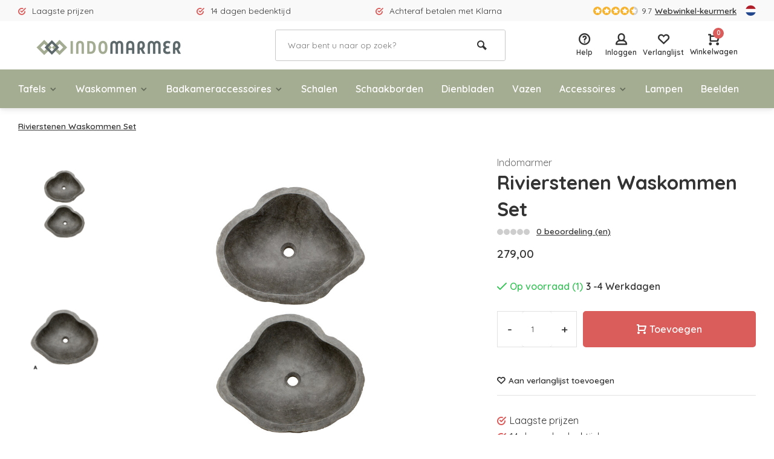

--- FILE ---
content_type: text/html;charset=utf-8
request_url: https://www.indomarmer.nl/nl/rivierstenen-waskommen-set.html
body_size: 14652
content:
<!DOCTYPE html>
<html lang="nl">
<head>  
<meta charset="utf-8"/>
<!-- [START] 'blocks/head.rain' -->
<!--

  (c) 2008-2026 Lightspeed Netherlands B.V.
  http://www.lightspeedhq.com
  Generated: 20-01-2026 @ 04:16:52

-->
<link rel="canonical" href="https://www.indomarmer.nl/nl/rivierstenen-waskommen-set.html"/>
<link rel="alternate" href="https://www.indomarmer.nl/nl/index.rss" type="application/rss+xml" title="Nieuwe producten"/>
<meta name="robots" content="noodp,noydir"/>
<meta name="google-site-verification" content="rlFyPyFrC8kgfj7CFd-GfF0Hp7DK9GwMhXbj3egTr3o"/>
<meta name="google-site-verification" content="o16HCSSS-jVqFCGhep8dMmeAHLUj3ocbCXxL7mJzBvE"/>
<meta property="og:url" content="https://www.indomarmer.nl/nl/rivierstenen-waskommen-set.html?source=facebook"/>
<meta property="og:site_name" content="IndoMarmer"/>
<meta property="og:title" content="Rivierstenen Waskommen Set"/>
<meta property="og:description" content="Deze rivierstenen set waskommen is gemaakt uit dezelfde steen. De rondingen komen precies met elkaar overeen als je beide wasbakken bovenop elkaar zou leggen."/>
<meta property="og:image" content="https://cdn.webshopapp.com/shops/88912/files/474448539/indomarmer-rivierstenen-waskommen-set.jpg"/>
<script src="https://www.googleoptimize.com/optimize.js?id=OPT-M6473BN"></script>
<!--[if lt IE 9]>
<script src="https://cdn.webshopapp.com/assets/html5shiv.js?2025-02-20"></script>
<![endif]-->
<!-- [END] 'blocks/head.rain' -->
<meta http-equiv="X-UA-Compatible" content="IE=edge" />
<title>Rivierstenen Waskommen Set - IndoMarmer</title>
<meta name="description" content="Deze rivierstenen set waskommen is gemaakt uit dezelfde steen. De rondingen komen precies met elkaar overeen als je beide wasbakken bovenop elkaar zou leggen.">
<meta name="keywords" content="Indomarmer, Rivierstenen, Waskommen, Set, Uniek, Luxe, Handgemaakt, marmer, onyx, riviersteen, badkamer accessoires, beelden, lampen, vazen, versteend hout">
<meta name="MobileOptimized" content="320">
<meta name="HandheldFriendly" content="true">
<meta name="viewport" content="width=device-width, initial-scale=1, minimum-scale=1, maximum-scale=5">
<meta name="author" content="https://www.webdinge.nl/">
<link rel="preload" href="https://fonts.googleapis.com/css2?family=Quicksand:wght@400;600;700;800;900&display=swap" as="style">
<link rel="preconnect" href="//cdn.webshopapp.com/" crossorigin>
<link rel="preconnect" href="https://fonts.googleapis.com">
<link rel="preconnect" href="https://fonts.gstatic.com" crossorigin>
<link rel="dns-prefetch" href="//cdn.webshopapp.com/">	
<link rel="dns-prefetch" href="https://fonts.googleapis.com">
<link rel="dns-prefetch" href="https://fonts.gstatic.com" crossorigin>  
<link rel="preload" as="style" href="https://cdn.webshopapp.com/shops/88912/themes/177648/assets/deviant-functions.css?20251203173914">
<link rel="preload" as="style" href="https://cdn.webshopapp.com/shops/88912/themes/177648/assets/theme-deviant.css?20251203173914">
<link rel="preload" as="script" href="https://cdn.webshopapp.com/shops/88912/themes/177648/assets/deviant-functions.js?20251203173914">
<link rel="preload" as="script" href="https://cdn.webshopapp.com/shops/88912/themes/177648/assets/theme-deviant.js?20251203173914">
<link rel="shortcut icon" href="https://cdn.webshopapp.com/shops/88912/themes/177648/v/834031/assets/favicon.ico?20210824164502" type="image/x-icon" />
<link href='https://fonts.googleapis.com/css2?family=Quicksand:wght@400;600;700;800;900&display=swap' rel='stylesheet' type='text/css'>
<link rel="stylesheet" href="https://cdn.webshopapp.com/shops/88912/themes/177648/assets/deviant-functions.css?20251203173914" />
<link rel="stylesheet" href="https://cdn.webshopapp.com/shops/88912/themes/177648/assets/theme-deviant.css?20251203173914" />

<script src="https://cdn.webshopapp.com/shops/88912/themes/177648/assets/jquery-3-5-1-min.js?20251203173914"></script>
<script>
 window.lazySizesConfig = window.lazySizesConfig || {};
 window.lazySizesConfig.lazyClass = 'lazy';
 document.addEventListener('lazybeforeunveil', function(e){
    var bg = e.target.getAttribute('data-bg');
    if(bg){
        e.target.style.backgroundImage = 'url(' + bg + ')';
    }
});
</script>
<script type="application/ld+json">
{
  "@context": "https://schema.org/",
  "@type": "Organization",
  "url": "https://www.indomarmer.nl/nl/",
  "name": "IndoMarmer",
  "legalName": "IndoMarmer",
  "description": "Deze rivierstenen set waskommen is gemaakt uit dezelfde steen. De rondingen komen precies met elkaar overeen als je beide wasbakken bovenop elkaar zou leggen.",
  "logo": "https://cdn.webshopapp.com/shops/88912/themes/177648/v/833821/assets/logo.png?20210824092258",
  "image": "https://cdn.webshopapp.com/shops/88912/themes/177648/assets/banner1.png?20251203173914",
  "contactPoint": {
    "@type": "ContactPoint",
    "contactType": "Customer service",
    "telephone": ""
  },
  "address": {
    "@type": "PostalAddress",
    "streetAddress": "Avondroodstraat 16",
    "addressLocality": "(Geen bezoekadres)",
    "addressRegion": "",
    "postalCode": "5641 HB Eindhoven, Nederland",
    "addressCountry": "(Geen bezoekadres)"
  }
}
</script>
</head>  
<body>
					

<div class="main-container two-lines">
  <div id="top">
  <div class="top container flex flex-align-center flex-between">
    <div class="usp-car swiper-container normal is-mobile" id="carousel1605785102" data-sw-items="[4,2,1]" data-sw-mobile="true" data-sw-mobile-auto="true">
      <div class="swiper-wrapper">
                              <div class="usp swiper-slide ">
                          <i class="icon-check-circle icon_w_text"></i>
             <span class="usp-text">
               Laagste prijzen
               <span class="usp-subtext"></span>
             </span>
                       </div>
                                       <div class="usp swiper-slide ">
                          <i class="icon-check-circle icon_w_text"></i>
             <span class="usp-text">
               14 dagen bedenktijd
               <span class="usp-subtext"></span>
             </span>
                       </div>
                                       <div class="usp swiper-slide ">
                          <i class="icon-check-circle icon_w_text"></i>
             <span class="usp-text">
               Achteraf betalen met Klarna
               <span class="usp-subtext"></span>
             </span>
                       </div>
                                       <div class="usp swiper-slide hidden-desktop hidden-tab-ls">
                          <i class="icon-check-circle icon_w_text"></i>
             <span class="usp-text">
               Gratis verzending in NL vanaf €100,-
               <span class="usp-subtext"></span>
             </span>
                       </div>
                  
      </div>
    </div>
    <div class="shop-score flex flex-align-center">
           
  <div class="item-rating flex">
              <span class="icon-favourite on"></span>
              <span class="icon-favourite on"></span>
              <span class="icon-favourite on"></span>
              <span class="icon-favourite on"></span>
              <span class="icon-favourite semi"></span>
      </div>
                    
    <span class="text">9.7<a href="https://www.webwinkelkeur.nl/webshop/F-Talens-IndoMarmer_9179/reviews">Webwinkel-keurmerk</a></span>
	  <a class="abs-link" target="_blank" href="https://www.webwinkelkeur.nl/webshop/F-Talens-IndoMarmer_9179/reviews"></a>
</div>
            <div class="settings langs visible-desktop">
      <div class="select-dropdown flex flex-align-center flex-between">
        <span data-toggle="dropdown" class="flex flex-column"><img src="https://cdn.webshopapp.com/shops/88912/themes/177648/assets/flag-nl.svg?20251203173914" alt="" width="17" height="17"/></span>
        <div class="dropdown-menu" role="menu">      
  <a href="https://www.indomarmer.nl/nl/go/product/104839060" lang="nl" title="Nederlands">
    <img class="flag-icon" src="https://cdn.webshopapp.com/shops/88912/themes/177648/assets/flag-nl.svg?20251203173914" alt="Nederlands" width="17" height="17"/>
  </a>
  <a href="https://www.indomarmer.nl/de/go/product/104839060" lang="de" title="Deutsch">
    <img class="flag-icon" src="https://cdn.webshopapp.com/shops/88912/themes/177648/assets/flag-de.svg?20251203173914" alt="Deutsch" width="17" height="17"/>
  </a>
  <a href="https://www.indomarmer.nl/en/go/product/104839060" lang="en" title="English">
    <img class="flag-icon" src="https://cdn.webshopapp.com/shops/88912/themes/177648/assets/flag-en.svg?20251203173914" alt="English" width="17" height="17"/>
  </a>
</div>
      </div>
    </div>
      </div>
</div>
<header id="header" >
    <div class="inner-head logo_ll">
   <div class="header flex flex-align-center flex-between container">
        <div class="logo ">
     <a href="https://www.indomarmer.nl/nl/" title="IndoMarmer" >
                  <img src="https://cdn.webshopapp.com/shops/88912/themes/177648/v/833825/assets/mobile-logo.png?20210824092258" alt="IndoMarmer" width="240" height="60"  class="visible-mobile visible-tablet" />
                          <img src="https://cdn.webshopapp.com/shops/88912/themes/177648/v/833821/assets/logo.png?20210824092258" alt="IndoMarmer" width="240" height="60"  class="visible-desktop"/>
               </a>
    </div>
            <div class="search search-desk flex1 visible-desktop">
     <form action="https://www.indomarmer.nl/nl/search/" method="get">
        <div class="clearable-input flex">
           <input type="text" name="q" class="search-query" autocomplete="off" placeholder="Waar bent u naar op zoek?" value="" />
           <span class="clear-search btn-round small hidden-desktop" data-clear-input><i class="icon-remove"></i></span>
           <button type="submit" class="btn"><i class="icon-search"></i></button>
        </div>
      </form> 
      <div class="autocomplete dropdown-menu" role="menu">
        <div class="products container grid grid-6"></div>
       	<div class="notfound">Geen producten gevonden</div>
        <div class="more"><a class="banner-btn trans livesearch" href="#">Bekijk alle resultaten <span>(0)</span></a></div>
    	</div>
    </div>
               <div class="tools-wrap flex flex-align-center ">
      <div class="tool service">
        <div class="select-dropdown">
          <a class="flex flex-column flex-align-center" href="https://www.indomarmer.nl/nl/service/">
            <i class="icon-help"></i>
            <span class="small-lable visible-desktop">Help</span>
          </a>
        </div>
      </div>
      <div class="tool myacc">
        <div class="select-dropdown">
                     <a class="flex flex-column flex-align-center" data-fancybox="" data-src="#popup-login" data-options='{"touch" : false, "modal" : false}' href="javascript:;">
            <i class="icon-users"></i>
            <span class="small-lable  visible-desktop">Inloggen</span>
          </a>
                  </div>
      </div>
      <div class="tool wishlist">
                <a class="flex flex-column flex-align-center" data-fancybox="" data-src="#popup-login" data-options='{"touch" : false, "modal" : false}' href="javascript:;">
          <i class="icon-heart"></i>
          <span class="small-lable  visible-desktop">Verlanglijst</span>
        </a>
              </div>
      <div class="tool mini-cart">
        <div class="select-dropdown">
          <a href="https://www.indomarmer.nl/nl/cart/" class="flex flex-column flex-align-center">
                                    <span class="i-wrap">          
              <span class="ccnt">0</span>
              <i class="icon-cart-modern"></i>
            </span>
            <span class="small-lable visible-desktop">Winkelwagen</span>
          </a>
          <div class="dropdown-menu keep-open" role="menu"><div class="pleasewait">
<svg width="100px"  height="100px"  xmlns="http://www.w3.org/2000/svg" viewBox="0 0 100 100" preserveAspectRatio="xMidYMid" class="lds-eclipse" style="background: rgba(0, 0, 0, 0) none repeat scroll 0% 0%;"><path ng-attr-d="" ng-attr-fill="" stroke="none" d="M10 50A40 40 0 0 0 90 50A40 42 0 0 1 10 50" fill="#ff5000"><animateTransform attributeName="transform" type="rotate" calcMode="linear" values="0 50 51;360 50 51" keyTimes="0;1" dur="1s" begin="0s" repeatCount="indefinite"></animateTransform></path></svg>
</div><div class="title">Winkelwagen<span class="close-cart btn-round small visible-mobile visible-tablet"><i class="icon-remove"></i></span></div>
  <div class="widget_content flex flex-column">
    
<div class="item no-products ">U heeft geen artikelen in uw winkelwagen</div> 
 </div>
 <div class="cart-info show">
  <div class="total">
       <div class="shipc flex flex-align-center flex-between">
    <span>Totaal:</span>
    <span class="amount">€0,00</span>
   </div>
   <a href="https://www.indomarmer.nl/nl/checkout/" class="btn btn1" title="Bestellen">Bestellen</a>
   <a href="https://www.indomarmer.nl/nl/cart/" title="Bewerk winkelmandje" class="view-cart btn btn3">Bewerk winkelmandje</a>
  </div>
</div></div>
        </div>
      </div>
    </div>
     </div>
  <nav id="menu" class="nav list-inline menu_style1 visible-desktop"><div class="container"><ul class="menu list-inline">
    <li class="item sub"><a href="https://www.indomarmer.nl/nl/tafels/" title="Tafels">Tafels<i class="hidden-tab-ls icon-small-down"></i></a>
        <div class="dropdown-menu">
      <ul>
                <li>
         <a class="flex flex-between flex-align-center" href="https://www.indomarmer.nl/nl/tafels/eettafels/" title="Eettafels">Eettafels</a>
                  </li>
                <li>
         <a class="flex flex-between flex-align-center" href="https://www.indomarmer.nl/nl/tafels/salontafels/" title="Salontafels">Salontafels</a>
                  </li>
                <li>
         <a class="flex flex-between flex-align-center" href="https://www.indomarmer.nl/nl/tafels/bijzettafels/" title="Bijzettafels">Bijzettafels</a>
                  </li>
                <li class="cat-l"><a href="https://www.indomarmer.nl/nl/tafels/" title="Tafels" class="btn btn3">Bekijk alles</a></li>
      </ul>
    </div>
      
  </li>
    <li class="item sub"><a href="https://www.indomarmer.nl/nl/waskommen/" title="Waskommen">Waskommen<i class="hidden-tab-ls icon-small-down"></i></a>
        <div class="dropdown-menu">
      <ul>
                <li>
         <a class="flex flex-between flex-align-center" href="https://www.indomarmer.nl/nl/waskommen/marmer/" title="Marmer">Marmer<i class="hidden-tab-ls icon-small-right"></i></a>
                    <ul class="dropdown-menu ss">
            <li class="sub-item-title">Marmer</li>
                         <li><a class="flex flex-between flex-align-center" href="https://www.indomarmer.nl/nl/waskommen/marmer/creme/" title="Crème">Crème</a>
                          
            </li>
                         <li><a class="flex flex-between flex-align-center" href="https://www.indomarmer.nl/nl/waskommen/marmer/zwart/" title="Zwart">Zwart</a>
                          
            </li>
                         <li><a class="flex flex-between flex-align-center" href="https://www.indomarmer.nl/nl/waskommen/marmer/grijs/" title="Grijs">Grijs</a>
                          
            </li>
                         <li><a class="flex flex-between flex-align-center" href="https://www.indomarmer.nl/nl/waskommen/marmer/rood/" title="Rood">Rood</a>
                          
            </li>
                        <li class="cat-l"><a href="https://www.indomarmer.nl/nl/waskommen/marmer/" title="Marmer" class="btn btn3">Bekijk alles</a></li>
          </ul>
                  </li>
                <li>
         <a class="flex flex-between flex-align-center" href="https://www.indomarmer.nl/nl/waskommen/versteend-hout/" title="Versteend hout">Versteend hout</a>
                  </li>
                <li>
         <a class="flex flex-between flex-align-center" href="https://www.indomarmer.nl/nl/waskommen/riviersteen/" title="Riviersteen">Riviersteen</a>
                  </li>
                <li>
         <a class="flex flex-between flex-align-center" href="https://www.indomarmer.nl/nl/waskommen/onyx/" title="Onyx">Onyx</a>
                  </li>
                <li>
         <a class="flex flex-between flex-align-center" href="https://www.indomarmer.nl/nl/waskommen/zandsteen/" title="Zandsteen">Zandsteen</a>
                  </li>
                <li>
         <a class="flex flex-between flex-align-center" href="https://www.indomarmer.nl/nl/waskommen/afvoerpluggen/" title="Afvoerpluggen">Afvoerpluggen</a>
                  </li>
                <li class="cat-l"><a href="https://www.indomarmer.nl/nl/waskommen/" title="Waskommen" class="btn btn3">Bekijk alles</a></li>
      </ul>
    </div>
      
  </li>
    <li class="item sub"><a href="https://www.indomarmer.nl/nl/badkameraccessoires/" title="Badkameraccessoires">Badkameraccessoires<i class="hidden-tab-ls icon-small-down"></i></a>
        <div class="dropdown-menu">
      <ul>
                <li>
         <a class="flex flex-between flex-align-center" href="https://www.indomarmer.nl/nl/badkameraccessoires/badsetjes/" title="Badsetjes">Badsetjes</a>
                  </li>
                <li>
         <a class="flex flex-between flex-align-center" href="https://www.indomarmer.nl/nl/badkameraccessoires/tandenborstelbekers/" title="Tandenborstelbekers">Tandenborstelbekers</a>
                  </li>
                <li>
         <a class="flex flex-between flex-align-center" href="https://www.indomarmer.nl/nl/badkameraccessoires/zeepdispensers/" title="Zeepdispensers">Zeepdispensers</a>
                  </li>
                <li>
         <a class="flex flex-between flex-align-center" href="https://www.indomarmer.nl/nl/badkameraccessoires/zeepschaaltjes/" title="Zeepschaaltjes">Zeepschaaltjes</a>
                  </li>
                <li>
         <a class="flex flex-between flex-align-center" href="https://www.indomarmer.nl/nl/badkameraccessoires/toiletborstelhouders/" title="Toiletborstelhouders">Toiletborstelhouders</a>
                  </li>
                <li>
         <a class="flex flex-between flex-align-center" href="https://www.indomarmer.nl/nl/badkameraccessoires/diversen/" title="Diversen">Diversen</a>
                  </li>
                <li>
         <a class="flex flex-between flex-align-center" href="https://www.indomarmer.nl/nl/badkameraccessoires/marmer/" title="Marmer">Marmer<i class="hidden-tab-ls icon-small-right"></i></a>
                    <ul class="dropdown-menu ss">
            <li class="sub-item-title">Marmer</li>
                         <li><a class="flex flex-between flex-align-center" href="https://www.indomarmer.nl/nl/badkameraccessoires/marmer/creme/" title="Crème">Crème</a>
                          
            </li>
                         <li><a class="flex flex-between flex-align-center" href="https://www.indomarmer.nl/nl/badkameraccessoires/marmer/zwart/" title="Zwart">Zwart</a>
                          
            </li>
                         <li><a class="flex flex-between flex-align-center" href="https://www.indomarmer.nl/nl/badkameraccessoires/marmer/grijs/" title="Grijs">Grijs</a>
                          
            </li>
                         <li><a class="flex flex-between flex-align-center" href="https://www.indomarmer.nl/nl/badkameraccessoires/marmer/rood/" title="Rood">Rood</a>
                          
            </li>
                         <li><a class="flex flex-between flex-align-center" href="https://www.indomarmer.nl/nl/badkameraccessoires/marmer/multicolor/" title="Multicolor">Multicolor</a>
                          
            </li>
                        <li class="cat-l"><a href="https://www.indomarmer.nl/nl/badkameraccessoires/marmer/" title="Marmer" class="btn btn3">Bekijk alles</a></li>
          </ul>
                  </li>
                <li>
         <a class="flex flex-between flex-align-center" href="https://www.indomarmer.nl/nl/badkameraccessoires/riviersteen/" title="Riviersteen">Riviersteen</a>
                  </li>
                <li>
         <a class="flex flex-between flex-align-center" href="https://www.indomarmer.nl/nl/badkameraccessoires/onyx/" title="Onyx">Onyx</a>
                  </li>
                <li>
         <a class="flex flex-between flex-align-center" href="https://www.indomarmer.nl/nl/badkameraccessoires/versteend-hout/" title="Versteend hout">Versteend hout</a>
                  </li>
                <li>
         <a class="flex flex-between flex-align-center" href="https://www.indomarmer.nl/nl/badkameraccessoires/groen-zandsteen/" title="Groen Zandsteen">Groen Zandsteen</a>
                  </li>
                <li class="cat-l"><a href="https://www.indomarmer.nl/nl/badkameraccessoires/" title="Badkameraccessoires" class="btn btn3">Bekijk alles</a></li>
      </ul>
    </div>
      
  </li>
    <li class="item"><a href="https://www.indomarmer.nl/nl/schalen/" title="Schalen">Schalen</a>
      
  </li>
    <li class="item"><a href="https://www.indomarmer.nl/nl/schaakborden/" title="Schaakborden">Schaakborden</a>
      
  </li>
    <li class="item"><a href="https://www.indomarmer.nl/nl/dienbladen/" title="Dienbladen">Dienbladen</a>
      
  </li>
    <li class="item"><a href="https://www.indomarmer.nl/nl/vazen/" title="Vazen">Vazen</a>
      
  </li>
    <li class="item sub"><a href="https://www.indomarmer.nl/nl/accessoires/" title="Accessoires">Accessoires<i class="hidden-tab-ls icon-small-down"></i></a>
        <div class="dropdown-menu">
      <ul>
                <li>
         <a class="flex flex-between flex-align-center" href="https://www.indomarmer.nl/nl/accessoires/sieradendozen/" title="Sieradendozen">Sieradendozen</a>
                  </li>
                <li>
         <a class="flex flex-between flex-align-center" href="https://www.indomarmer.nl/nl/accessoires/tissueboxen/" title="Tissueboxen">Tissueboxen</a>
                  </li>
                <li>
         <a class="flex flex-between flex-align-center" href="https://www.indomarmer.nl/nl/accessoires/prullenbakken/" title="Prullenbakken">Prullenbakken</a>
                  </li>
                <li>
         <a class="flex flex-between flex-align-center" href="https://www.indomarmer.nl/nl/accessoires/kaasplanken/" title="Kaasplanken">Kaasplanken</a>
                  </li>
                <li>
         <a class="flex flex-between flex-align-center" href="https://www.indomarmer.nl/nl/accessoires/decoratie/" title="Decoratie">Decoratie</a>
                  </li>
                <li>
         <a class="flex flex-between flex-align-center" href="https://www.indomarmer.nl/nl/accessoires/asbakken/" title="Asbakken">Asbakken</a>
                  </li>
                <li>
         <a class="flex flex-between flex-align-center" href="https://www.indomarmer.nl/nl/accessoires/vijzels/" title="Vijzels">Vijzels</a>
                  </li>
                <li>
         <a class="flex flex-between flex-align-center" href="https://www.indomarmer.nl/nl/accessoires/waxinelichthouders/" title="Waxinelichthouders">Waxinelichthouders</a>
                  </li>
                <li>
         <a class="flex flex-between flex-align-center" href="https://www.indomarmer.nl/nl/accessoires/snijplanken/" title="Snijplanken">Snijplanken</a>
                  </li>
                <li class="cat-l"><a href="https://www.indomarmer.nl/nl/accessoires/" title="Accessoires" class="btn btn3">Bekijk alles</a></li>
      </ul>
    </div>
      
  </li>
    <li class="item"><a href="https://www.indomarmer.nl/nl/lampen/" title="Lampen">Lampen</a>
      
  </li>
    <li class="item"><a href="https://www.indomarmer.nl/nl/beelden/" title="Beelden">Beelden</a>
      
  </li>
        
    
  	  
</ul>

</div></nav>  </div>
    <div class="search ll flex1 visible-mobile visible-tablet search-mob">
   <div class="mob-men flex flex-align-center">
     <i class="icon-menu"></i>
   </div>
   <form action="https://www.indomarmer.nl/nl/search/" method="get">
      <div class="clearable-input flex">
         <input type="text" name="q" class="search-query" autocomplete="off" placeholder="Waar bent u naar op zoek?" value="" />
         <span class="clear-search btn-round small hidden-desktop" data-clear-input><i class="icon-remove"></i></span>
      </div>
    </form> 
    <div class="autocomplete dropdown-menu" role="menu">
      <div class="products container grid grid-6"></div>
      <div class="notfound">Geen producten gevonden</div>
      <div class="more"><a class="banner-btn trans livesearch" href="#">Bekijk alle resultaten <span>(0)</span></a></div>
    </div>
  </div>
  </header>
<div class="mobile-add-msg">
  <div class="inner-msg">
    <span class="title">Toegevoegd aan winkelwagen</span>
    <div class="item flex flex-align-center">
      <div class="greyed"><img src="" alt="" width="60" height="60" /></div>
      <span class="item-name flex1"></span>
      <span class="item-price-container flex flex-column">
        <span class="old-price"></span>
        <span class="item-price"></span>
      </span>
    </div>
    <a href="https://www.indomarmer.nl/nl/cart/" class="btn btn1" title="Bewerk winkelmandje">Bewerk winkelmandje</a>
    <a href="javascript:;" title="Ga verder met winkelen" class="hide-msg btn btn3">Ga verder met winkelen</a>
  </div>
</div>   
      <script type="application/ld+json">
{
  "@context": "https://schema.org/",
  "@type": "Product",
  "name": "Rivierstenen Waskommen Set",
  "image": [
        "https://cdn.webshopapp.com/shops/88912/files/474448539/image.jpg",        "https://cdn.webshopapp.com/shops/88912/files/474448489/image.jpg",        "https://cdn.webshopapp.com/shops/88912/files/474448495/image.jpg",        "https://cdn.webshopapp.com/shops/88912/files/474448490/image.jpg",        "https://cdn.webshopapp.com/shops/88912/files/474448497/image.jpg",        "https://cdn.webshopapp.com/shops/88912/files/474448487/image.jpg",        "https://cdn.webshopapp.com/shops/88912/files/474448494/image.jpg"       ],
  "description": "Deze rivierstenen set waskommen is gemaakt uit dezelfde steen. De rondingen komen precies met elkaar overeen als je beide wasbakken bovenop elkaar zou leggen.",
  "mpn": "10030522.47",
  "sku": "10030522.47",
  "brand": {
    "@type": "Brand",
    "name": "IndoMarmer"
  },
    "aggregateRating": {
    "@type": "AggregateRating",
    "ratingValue" : "9,7",
    "ratingCount": "10",
    "reviewCount": "814"
  },
    "offers": {
    "@type": "Offer",
    "url": "https://www.indomarmer.nl/nl/rivierstenen-waskommen-set.html",
    "priceCurrency": "EUR",
    "price": "279",
    "itemCondition": "https://schema.org/NewCondition",
    "availability": "https://schema.org/InStock",
    "priceValidUntil": "01/20/2027"
  }}
</script>

<link href="https://cdn.webshopapp.com/shops/88912/themes/177648/assets/product.css?20251203173914" rel="stylesheet" type='text/css' />
<script src="https://cdn.webshopapp.com/shops/88912/themes/177648/assets/product.js?20251203173914"></script>

<div class="container"><script type="application/ld+json">
{
"@context": "https://schema.org",
"@type": "BreadcrumbList",
  "itemListElement": [{
    "@type": "ListItem",
    "position": 1,
    "name": "Home",
    "item": "https://www.indomarmer.nl/nl/"
  },    {
    "@type": "ListItem",
    "position": 2,
    "name": "Rivierstenen Waskommen Set",
    "item": "https://www.indomarmer.nl/nl/rivierstenen-waskommen-set.html"
  }     ]
}
</script>
<div class="breadcrumb-container flex flex-align-center flex-wrap">
	<a class="go-back hidden-desktop" href="javascript: history.go(-1)"><i class="icon-tail-left icon_w_text"></i>Terug</a>
			<a href="https://www.indomarmer.nl/nl/rivierstenen-waskommen-set.html"  class="visible-desktop active">Rivierstenen Waskommen Set</a>
	</div></div>
<div class="product-content container flex">  
 <div class="images item small p-carousel ">
   <div class="carousel-wrap flex">    
       <div id="carouselThumb" class="thumb-images swiper-container visible-desktop" data-sw-items="[3,3,3]" data-sw-margin="15" data-sw-vertical="true" data-sw-freemode="true" data-sw-nav="true">
      <div class="swiper-wrapper">
                <span class=" swiper-slide small square">
           <img src="https://cdn.webshopapp.com/shops/88912/files/474448539/indomarmer-rivierstenen-waskommen-set.jpg" alt="Indomarmer Rivierstenen Waskommen Set" width="200" height="200" class=" img-responsive"/>
         </span>
                <span class=" swiper-slide small square">
           <img src="https://cdn.webshopapp.com/shops/88912/files/474448489/indomarmer-rivierstenen-waskommen-set.jpg" alt="Indomarmer Rivierstenen Waskommen Set" width="200" height="200" class=" img-responsive"/>
         </span>
                <span class=" swiper-slide small square">
           <img src="https://cdn.webshopapp.com/shops/88912/files/474448495/indomarmer-rivierstenen-waskommen-set.jpg" alt="Indomarmer Rivierstenen Waskommen Set" width="200" height="200" class=" img-responsive"/>
         </span>
                <span class=" swiper-slide small square">
           <img src="https://cdn.webshopapp.com/shops/88912/files/474448490/indomarmer-rivierstenen-waskommen-set.jpg" alt="Indomarmer Rivierstenen Waskommen Set" width="200" height="200" class=" img-responsive"/>
         </span>
                <span class=" swiper-slide small square">
           <img src="https://cdn.webshopapp.com/shops/88912/files/474448497/indomarmer-rivierstenen-waskommen-set.jpg" alt="Indomarmer Rivierstenen Waskommen Set" width="200" height="200" class=" img-responsive"/>
         </span>
                <span class=" swiper-slide small square">
           <img src="https://cdn.webshopapp.com/shops/88912/files/474448487/indomarmer-rivierstenen-waskommen-set.jpg" alt="Indomarmer Rivierstenen Waskommen Set" width="200" height="200" class=" img-responsive"/>
         </span>
                <span class=" swiper-slide small square">
           <img src="https://cdn.webshopapp.com/shops/88912/files/474448494/indomarmer-rivierstenen-waskommen-set.jpg" alt="Indomarmer Rivierstenen Waskommen Set" width="200" height="200" class=" img-responsive"/>
         </span>
               </div>
      <a class="swiper-prev visible-desktop car-btn" id="control1835417328"><i class="icon-tail-up"></i></a>
      <a class="swiper-next visible-desktop car-btn" id="control106308667"><i class="icon-tail-down"></i></a>
    </div>
      <div class="main-images swiper-container" id="carouselMain" data-sw-thumbs="true">
          	<div class="swiper-wrapper">
              <div class="swiper-slide">
          <a href="https://cdn.webshopapp.com/shops/88912/files/474448539/indomarmer-rivierstenen-waskommen-set.jpg" data-fancybox="gallery" class="">
             <img data-src="https://cdn.webshopapp.com/shops/88912/files/474448539/700x700x2/indomarmer-rivierstenen-waskommen-set.jpg" alt="Indomarmer Rivierstenen Waskommen Set" class="lazy img-responsive" width="500" height="500" />
          </a>
        </div>
              <div class="swiper-slide">
          <a href="https://cdn.webshopapp.com/shops/88912/files/474448489/indomarmer-rivierstenen-waskommen-set.jpg" data-fancybox="gallery" class="">
             <img data-src="https://cdn.webshopapp.com/shops/88912/files/474448489/700x700x2/indomarmer-rivierstenen-waskommen-set.jpg" alt="Indomarmer Rivierstenen Waskommen Set" class="lazy img-responsive" width="500" height="500" />
          </a>
        </div>
              <div class="swiper-slide">
          <a href="https://cdn.webshopapp.com/shops/88912/files/474448495/indomarmer-rivierstenen-waskommen-set.jpg" data-fancybox="gallery" class="">
             <img data-src="https://cdn.webshopapp.com/shops/88912/files/474448495/700x700x2/indomarmer-rivierstenen-waskommen-set.jpg" alt="Indomarmer Rivierstenen Waskommen Set" class="lazy img-responsive" width="500" height="500" />
          </a>
        </div>
              <div class="swiper-slide">
          <a href="https://cdn.webshopapp.com/shops/88912/files/474448490/indomarmer-rivierstenen-waskommen-set.jpg" data-fancybox="gallery" class="">
             <img data-src="https://cdn.webshopapp.com/shops/88912/files/474448490/700x700x2/indomarmer-rivierstenen-waskommen-set.jpg" alt="Indomarmer Rivierstenen Waskommen Set" class="lazy img-responsive" width="500" height="500" />
          </a>
        </div>
              <div class="swiper-slide">
          <a href="https://cdn.webshopapp.com/shops/88912/files/474448497/indomarmer-rivierstenen-waskommen-set.jpg" data-fancybox="gallery" class="">
             <img data-src="https://cdn.webshopapp.com/shops/88912/files/474448497/700x700x2/indomarmer-rivierstenen-waskommen-set.jpg" alt="Indomarmer Rivierstenen Waskommen Set" class="lazy img-responsive" width="500" height="500" />
          </a>
        </div>
              <div class="swiper-slide">
          <a href="https://cdn.webshopapp.com/shops/88912/files/474448487/indomarmer-rivierstenen-waskommen-set.jpg" data-fancybox="gallery" class="">
             <img data-src="https://cdn.webshopapp.com/shops/88912/files/474448487/700x700x2/indomarmer-rivierstenen-waskommen-set.jpg" alt="Indomarmer Rivierstenen Waskommen Set" class="lazy img-responsive" width="500" height="500" />
          </a>
        </div>
              <div class="swiper-slide">
          <a href="https://cdn.webshopapp.com/shops/88912/files/474448494/indomarmer-rivierstenen-waskommen-set.jpg" data-fancybox="gallery" class="">
             <img data-src="https://cdn.webshopapp.com/shops/88912/files/474448494/700x700x2/indomarmer-rivierstenen-waskommen-set.jpg" alt="Indomarmer Rivierstenen Waskommen Set" class="lazy img-responsive" width="500" height="500" />
          </a>
        </div>
            </div>
      <div class="swiper-pagination" id="page1187138062"></div>
      <div class="swiper-scrollbar" id="scroll1618274186"></div>
      <a class="swiper-prev btn-round visible-desktop" id="control1635271889"><i class="icon-tail-left"></i></a>
      <a class="swiper-next btn-round visible-desktop" id="control36222049"><i class="icon-tail-right"></i></a>
    </div>
  </div>

 </div>
 <div class="meta item">
  <a href="https://www.indomarmer.nl/nl/brands/indomarmer/" class="brand-name">Indomarmer</a>
  <h1 class="title">Rivierstenen Waskommen Set</h1>
    <div class="item-rating flex flex-align-center">
       
    <div class="flex flex-align-center">
              <span class="star fa fa-star off"></span>
              <span class="star fa fa-star off"></span>
              <span class="star fa fa-star off"></span>
              <span class="star fa fa-star off"></span>
              <span class="star fa fa-star off"></span>
        </div>
    <a class="goSmoothly" href="#reviews">0 beoordeling (en)</a>	
   </div>
     
  <div class="item-price-container flex flex-between flex-align-center">
    <div class="wrap">
            <span class="item-price">279,00         
              </span>
        </div>
     </div>
                                                    
  <form action="https://www.indomarmer.nl/nl/cart/add/212502325/" id="product_configure_form" method="post" >
    <input type="hidden" name="bundle_id" id="product_configure_bundle_id" value="">
    <div class="product-add  variant_blocks custom-select" data-product_id="104839060">
              

               	</div>
      <div class="stock-level">
                <span class="color-green"><i class="icon-check icon_w_text"></i>Op voorraad (1)</span><span class="delivery">3 -4 Werkdagen</span>            </div>  
       <div class="adding  flex flex-align-center">
          <div class="quantity-input flex1">
        <div class="input-wrap is_pp">
          <a href="javascript:;" class="down quantity-btn " data-way="down">-</a>
          <input type="number" pattern="/d*" name="quantity" value="1" > 
          <a href="javascript:;" class="up quantity-btn " data-way="up">+</a>
        </div>
      </div>
        <button type="submit" class="custom_vars pp_is_add_btn flex2 btn btn1 stay" title="Toevoegen aan winkelwagen"><i class="icon-cart-modern icon_w_text"></i>Toevoegen</button>
   </div>
  </form>
       <div class="action-btns flex flex-align-center">
               	      <a class="" data-fancybox="" data-src="#popup-login" data-options='{"touch" : false, "modal" : false}' href="javascript:;"><i class="icon-heart icon_w_text"></i>Aan verlanglijst toevoegen</a>
            </div>
       <div class="product-usps">
            <div class="prod-usp"><i class="icon-check-circle icon_w_text"></i>Laagste prijzen</div>      <div class="prod-usp"><i class="icon-check-circle icon_w_text"></i>14 dagen bedenktijd</div>      <div class="prod-usp"><i class="icon-check-circle icon_w_text"></i>Achteraf betalen met Klarna</div>    </div>
  </div>
</div>

<nav class="product-menu visible-desktop">
  <div class="container">
    <ul class="list-inline">
      <li><a href="#description" class="goMenu">Product informatie</a></li>
            <li><a href="#reviews" class="goMenu">Reviews</a></li>             <li><a href="#related" class="goMenu">Gerelateerde producten</a></li>          </ul>
  </div>
</nav>
<div class="product-desc" id="block1"> 
  <div class="flex container" >
    <div class="flex1 col1">
      <div class="product-block" id="description">
  <div class="header-title flex flex-column">
    <span class="subtitle">Beschrijving</span>
    <span class="title">Rivierstenen Waskommen Set</span>
  </div>
  <div class="codes flex flex-align-center">
    <span class="code">EAN: 8720572392960</span>    <span class="code">Artikelcode: 10030522.47</span>  </div>
  <div class="desc-wrap toggle-content  with-contrast">
        <p>Deze rivierstenen set waskommen is gemaakt uit dezelfde steen. De rondingen komen precies met elkaar overeen als je beide waskommen bovenop elkaar zou leggen. Deze set wasbakken van dit mooie natuursteen geeft een elegante en luxe uitstraling aan uw badkamer. Waskommen uit riviersteen hebben allemaal hun eigen uitstraling en geen enkele zal er precies hetzelfde uitzien. Ze worden vervaardigd in Indonesië uit grote keien. Daar worden ze doormidden gezaagd waarna ze met een grote frees uitgehold worden. De binnenkant wordt gepolijst en de buitenkant wordt grondig schoongemaakt. Onderhoud aan een rivierstenen wastafel is vrij gemakkelijk uit te voeren. De binnenkant kunt u schoonmaken met een poetsdoek met water en zeep. Let daarbij wel op dat u geen schoonmaakmiddelen met zuur gebruikt zoals chloor of schoonmaakazijn. Dit zal de steen op den duur aantasten. De buitenkant kunt u met een harde borstel (bijvoorbeeld een nagelborstel) schoonhouden. </p>
<p><strong>Specificaties: A</strong></p>
<ul>
<li>Lengte 43 cm</li>
<li>Breedte 37 cm</li>
<li>Hoogte 15 cm</li>
<li>Gewicht 13 kg</li>
<li>Diameter afvoer 4,5 cm</li>
<li>Geschikt voor afvoerplug maat 1 1/4"</li>
</ul>
<p><strong>Specificaties: B</strong></p>
<ul>
<li>Lengte 44 cm</li>
<li>Breedte 36 cm</li>
<li>Hoogte 15 cm</li>
<li>Gewicht 17 kg</li>
<li>Diameter afvoer 4,5 cm</li>
<li>Geschikt voor afvoerplug maat 1 1/4"</li>
</ul>
<p><strong>Impregneren:</strong></p>
<p>Om u waskom goed te houden is het nodig deze meerdere malen (3 a 4 keer) per jaar te impregneren. Dit voorkomt dat er water en vuil in uw waskom kan trekken. Tevens is het aan te raden de waskom voor gebruik te impregneren. Dit kost niet veel tijd maar zal ervoor zorgen dat uw waskom lange tijd goed blijft. U kunt hiervoor ieder geschikt impregneermiddel voor natuursteen gebruiken.</p>
<ol>
<li>Zorg dat de waskom goed droog is voordat u begint.</li>
<li>Wrijf het impregneermiddel met een zachte doek op de waskom en laat het drogen.</li>
<li>Poets daarna het overtollige impregneermiddel met een zachte doek weg totdat de waskom weer gaat glimmen.</li>
</ol>
<p><strong>Verzending:</strong></p>
<p>Verzendkosten vanaf € 5,95. Gratis verzending boven €100,- binnen Nederland.</p>
<p>Standaard 14 dagen zichttermijn</p>
<p>Voor alle verzendkosten binnen Europa verwijzen wij naar de pagina over Verzenden &amp; Retourneren.</p>
  </div>
</div>    </div>
    <div class="flex1 col2">
      <div class="service product-block" id="service">
  <div class="wrap flex flex-column">
    <span class="title">Kunnen wij helpen?</span>
        <div style="position:relative;">
                <div class="service-block flex flex-align-center">
      <i class="serv-icon icon-send"></i>
      <span class="text flex">
        <span>Stuur ons een e-mail</span>
        <a href="/cdn-cgi/l/email-protection#462f282029062f2822292b27342b233468282a"><span class="__cf_email__" data-cfemail="2b42454d446b42454f44464a59464e59054547">[email&#160;protected]</span></a>
      </span>
    </div>
          	  </div>
  <div class="shop-score flex flex-align-center">
           
  <div class="item-rating flex">
              <span class="icon-favourite on"></span>
              <span class="icon-favourite on"></span>
              <span class="icon-favourite on"></span>
              <span class="icon-favourite on"></span>
              <span class="icon-favourite semi"></span>
      </div>
                    
    <span class="text"><b>814</b> klanten geven ons een 9.7 op <a href="https://www.webwinkelkeur.nl/webshop/F-Talens-IndoMarmer_9179/reviews">Webwinkel-keurmerk</a></span>
	  <a class="abs-link" target="_blank" href="https://www.webwinkelkeur.nl/webshop/F-Talens-IndoMarmer_9179/reviews"></a>
</div>
  </div>
</div>
          </div>
  </div>
</div>
<div class="product-desc" id="block2"> 
  <div class="container" >
                              </div>
</div>
<div class="product-desc" id="block3"> 
  <div class="container" >
                  <div class="reviews product-block" id="reviews">
    <div class="review">
    <div class="reviews-wrapper flex">
      <div class="header flex flex-column flex1">
        <span class="subtitle">Reviews</span>
        <span class="title">Help ons en andere klanten door het schrijven van een review</span>
                  Geen reviews gevonden
          <a class="btn btn3" data-fancybox href="#writeareview" title="Je beoordeling toevoegen">Je beoordeling toevoegen</a>
              </div>
      <div class="reviews-inner scroll flex2">
        
      </div>
    </div>  
  </div>
 	  <div class="wd-popup" id="writeareview" style="display:none;">
    <form id="gui-form" action="https://www.indomarmer.nl/nl/account/reviewPost/104839060/" method="post">
      <input type="hidden" name="key" value="19820e7ca19119921f8991db9426f8cb"/>
      <div class="title">Je beoordeling toevoegen</div>
      <label for="gui-form-name">Naam: <em>*</em></label>
      <input id="gui-form-name" class="gui-validate" type="text" name="name" value="" placeholder="Naam" required/>
            <label for="gui-form-name">E-mail: <em>(Uw e-mailadres wordt niet gepubliceerd.)</em></label>
      <input id="gui-form-name" class="gui-validate" name="email" value="" placeholder="E-mail" type="text">
            <div class="gui-field clearfix">
       <label for="gui-form-name">Score: <em>*</em></label>
       <fieldset class="rating flex flex-align-center">
         <input type="radio" id="star5" name="score" value="5" /><label for="star5" title=""></label>
         <input type="radio" id="star4" name="score" value="4" /><label for="star4" title=""></label>
         <input type="radio" id="star3" name="score" value="3" /><label for="star3" title=""></label>
          <input type="radio" id="star2" name="score" value="2" /><label for="star2" title=""></label>
         <input type="radio" id="star1" name="score" value="1" required /><label for="star1" title=""></label>
      </fieldset>
      </div>
      <label for="gui-form-review">Beoordelen: <em>*</em></label>
      <textarea id="gui-form-review" class="gui-validate" name="review" placeholder="Beoordelen" style="width:100%;" required></textarea>
      <button type="submit" class="btn btn1" title="Je beoordeling toevoegen">Je beoordeling toevoegen</button>
    </form>
  </div>
</div>                                    </div>
</div>
<div class="related">
                  <div id="related" class="home-products">
  <div class="container header flex flex-align-center flex-between">
    <div class="header-title  flex flex-column">
      <span class="subtitle">Dit vindt u vast mooi</span>
      <span class="title">Gerelateerde producten</span>
    </div>
  </div>
  <div class="container">
    <div class="carousel">
    <div class="swiper-container normal" id="carousel2039925210" data-sw-items="[4,3.1,1.5]" data-sw-nav="true" data-sw-freemode="true" data-sw-scroll="true">
      <div class="swiper-wrapper">
          

<div class="item is_grid swiper-slide  " data-handle="https://www.indomarmer.nl/nl/pop-up-afvoerplug-met-lange-schacht-9-cm-geborstel.html" data-vid="244645763" data-extrainfo="" data-imgor="square">
    
   <div class="item-image-container small square">
          <a class="m-img " href="https://www.indomarmer.nl/nl/pop-up-afvoerplug-met-lange-schacht-9-cm-geborstel.html" title="Indomarmer Pop-up Afvoerplug 9 cm Geborsteld nikkel">
       <img src="https://cdn.webshopapp.com/assets/blank.gif?2025-02-20" data-src="https://cdn.webshopapp.com/shops/88912/files/373036137/320x320x2/indomarmer-pop-up-afvoerplug-9-cm-geborsteld-nikke.jpg" alt="Indomarmer Pop-up Afvoerplug 9 cm Geborsteld nikkel" class="lazy" width=320 height=320 />
     </a>
     

     
     
     
        <div class="label flex">
      
  
           
           
                </div>
              <div class="mob-wishlist">
              <a href="https://www.indomarmer.nl/nl/account/login/" class="login_wishlist btn-round small" title="Aan verlanglijst toevoegen" data-pid="122746027" data-wid=""><i class="icon-heart"></i></a>
          </div>
    </div>
  <div class="item-meta-container ">
        <a class="item-name" href="https://www.indomarmer.nl/nl/pop-up-afvoerplug-met-lange-schacht-9-cm-geborstel.html" title="Indomarmer Pop-up Afvoerplug 9 cm Geborsteld nikkel"><h3>Pop-up Afvoerplug 9 cm Geborsteld nikkel</h3></a>
           
    <div class="item-rating flex flex-align-center">
       	    	 <span class="star fa fa-star on"></span>
		   	    	 <span class="star fa fa-star on"></span>
		   	    	 <span class="star fa fa-star on"></span>
		   	    	 <span class="star fa fa-star on"></span>
		   	    	 <span class="star fa fa-star on"></span>
		    </div>
                 <div class="item-btn flex flex-align-center flex-between">
       <div class="item-price-container flex flex-column">
                    <span class="item-price">19,95</span>       </div> 
       <div class="action-btns flex flex-align-center">
                           	<a href="https://www.indomarmer.nl/nl/pop-up-afvoerplug-met-lange-schacht-9-cm-geborstel.html"  class="pb btn-round" title="Bekijk product"><i class="icon-cart-modern"></i></a>                </div>
          </div>   
       </div>
</div>
<div class="item is_grid swiper-slide  " data-handle="https://www.indomarmer.nl/nl/pop-up-afvoerplug-met-lange-schacht-9-cm-wit.html" data-vid="244645564" data-extrainfo="" data-imgor="square">
    
   <div class="item-image-container small square">
          <a class="m-img " href="https://www.indomarmer.nl/nl/pop-up-afvoerplug-met-lange-schacht-9-cm-wit.html" title="Indomarmer Pop-up Afvoerplug 9 cm Wit">
       <img src="https://cdn.webshopapp.com/assets/blank.gif?2025-02-20" data-src="https://cdn.webshopapp.com/shops/88912/files/373036097/320x320x2/indomarmer-pop-up-afvoerplug-9-cm-wit.jpg" alt="Indomarmer Pop-up Afvoerplug 9 cm Wit" class="lazy" width=320 height=320 />
     </a>
     

     
     
     
        <div class="label flex">
      
  
           
           
                </div>
              <div class="mob-wishlist">
              <a href="https://www.indomarmer.nl/nl/account/login/" class="login_wishlist btn-round small" title="Aan verlanglijst toevoegen" data-pid="122745899" data-wid=""><i class="icon-heart"></i></a>
          </div>
    </div>
  <div class="item-meta-container ">
        <a class="item-name" href="https://www.indomarmer.nl/nl/pop-up-afvoerplug-met-lange-schacht-9-cm-wit.html" title="Indomarmer Pop-up Afvoerplug 9 cm Wit"><h3>Pop-up Afvoerplug 9 cm Wit</h3></a>
           
    <div class="item-rating flex flex-align-center">
       	    	 <span class="star fa fa-star on"></span>
		   	    	 <span class="star fa fa-star on"></span>
		   	    	 <span class="star fa fa-star on"></span>
		   	    	 <span class="star fa fa-star on"></span>
		   	    	 <span class="star fa fa-star semi"></span>
		    </div>
                 <div class="item-btn flex flex-align-center flex-between">
       <div class="item-price-container flex flex-column">
                    <span class="item-price">19,95</span>       </div> 
       <div class="action-btns flex flex-align-center">
                           	<a href="https://www.indomarmer.nl/nl/pop-up-afvoerplug-met-lange-schacht-9-cm-wit.html"  class="pb btn-round" title="Bekijk product"><i class="icon-cart-modern"></i></a>                </div>
          </div>   
       </div>
</div>
<div class="item is_grid swiper-slide  " data-handle="https://www.indomarmer.nl/nl/rivierstenen-waskommen-set-104839321.html" data-vid="212503034" data-extrainfo="" data-imgor="square">
    
   <div class="item-image-container small square">
          <a class="m-img " href="https://www.indomarmer.nl/nl/rivierstenen-waskommen-set-104839321.html" title="Indomarmer Rivierstenen Waskommen Set">
       <img src="https://cdn.webshopapp.com/assets/blank.gif?2025-02-20" data-src="https://cdn.webshopapp.com/shops/88912/files/489649051/320x320x2/indomarmer-rivierstenen-waskommen-set.jpg" alt="Indomarmer Rivierstenen Waskommen Set" class="lazy" width=320 height=320 />
     </a>
     

     
     
     
        <div class="label flex">
      
  
           
           
                </div>
              <div class="mob-wishlist">
              <a href="https://www.indomarmer.nl/nl/account/login/" class="login_wishlist btn-round small" title="Aan verlanglijst toevoegen" data-pid="104839321" data-wid=""><i class="icon-heart"></i></a>
          </div>
    </div>
  <div class="item-meta-container ">
        <a class="item-name" href="https://www.indomarmer.nl/nl/rivierstenen-waskommen-set-104839321.html" title="Indomarmer Rivierstenen Waskommen Set"><h3>Rivierstenen Waskommen Set</h3></a>
           
    <div class="item-rating flex flex-align-center">
       	    	 <span class="star fa fa-star off"></span>
		   	    	 <span class="star fa fa-star off"></span>
		   	    	 <span class="star fa fa-star off"></span>
		   	    	 <span class="star fa fa-star off"></span>
		   	    	 <span class="star fa fa-star off"></span>
		    </div>
                 <div class="item-btn flex flex-align-center flex-between">
       <div class="item-price-container flex flex-column">
                    <span class="item-price">279,00</span>       </div> 
       <div class="action-btns flex flex-align-center">
                           	<a href="https://www.indomarmer.nl/nl/rivierstenen-waskommen-set-104839321.html"  class="pb btn-round" title="Bekijk product"><i class="icon-cart-modern"></i></a>                </div>
          </div>   
       </div>
</div>
<div class="item is_grid swiper-slide  " data-handle="https://www.indomarmer.nl/nl/rivierstenen-waskommen-set-104839239.html" data-vid="212502888" data-extrainfo="" data-imgor="square">
    
   <div class="item-image-container small square">
          <a class="m-img " href="https://www.indomarmer.nl/nl/rivierstenen-waskommen-set-104839239.html" title="Indomarmer Rivierstenen Waskommen Set">
       <img src="https://cdn.webshopapp.com/assets/blank.gif?2025-02-20" data-src="https://cdn.webshopapp.com/shops/88912/files/360361713/320x320x2/indomarmer-rivierstenen-waskommen-set.jpg" alt="Indomarmer Rivierstenen Waskommen Set" class="lazy" width=320 height=320 />
     </a>
     

     
     
     
        <div class="label flex">
      
  
           
           
                </div>
              <div class="mob-wishlist">
              <a href="https://www.indomarmer.nl/nl/account/login/" class="login_wishlist btn-round small" title="Aan verlanglijst toevoegen" data-pid="104839239" data-wid=""><i class="icon-heart"></i></a>
          </div>
    </div>
  <div class="item-meta-container ">
        <a class="item-name" href="https://www.indomarmer.nl/nl/rivierstenen-waskommen-set-104839239.html" title="Indomarmer Rivierstenen Waskommen Set"><h3>Rivierstenen Waskommen Set</h3></a>
           
    <div class="item-rating flex flex-align-center">
       	    	 <span class="star fa fa-star off"></span>
		   	    	 <span class="star fa fa-star off"></span>
		   	    	 <span class="star fa fa-star off"></span>
		   	    	 <span class="star fa fa-star off"></span>
		   	    	 <span class="star fa fa-star off"></span>
		    </div>
                 <div class="item-btn flex flex-align-center flex-between">
       <div class="item-price-container flex flex-column">
                    <span class="item-price">279,00</span>       </div> 
       <div class="action-btns flex flex-align-center">
                           	<a href="https://www.indomarmer.nl/nl/rivierstenen-waskommen-set-104839239.html"  class="pb btn-round" title="Bekijk product"><i class="icon-cart-modern"></i></a>                </div>
          </div>   
       </div>
</div>
<div class="item is_grid swiper-slide  " data-handle="https://www.indomarmer.nl/nl/rivierstenen-waskommen-set-104839130.html" data-vid="212502477" data-extrainfo="" data-imgor="square">
    
   <div class="item-image-container small square">
          <a class="m-img " href="https://www.indomarmer.nl/nl/rivierstenen-waskommen-set-104839130.html" title="Indomarmer Rivierstenen Waskommen Set">
       <img src="https://cdn.webshopapp.com/assets/blank.gif?2025-02-20" data-src="https://cdn.webshopapp.com/shops/88912/files/488188618/320x320x2/indomarmer-rivierstenen-waskommen-set.jpg" alt="Indomarmer Rivierstenen Waskommen Set" class="lazy" width=320 height=320 />
     </a>
     

     
     
     
        <div class="label flex">
      
  
           
           
                </div>
              <div class="mob-wishlist">
              <a href="https://www.indomarmer.nl/nl/account/login/" class="login_wishlist btn-round small" title="Aan verlanglijst toevoegen" data-pid="104839130" data-wid=""><i class="icon-heart"></i></a>
          </div>
    </div>
  <div class="item-meta-container ">
        <a class="item-name" href="https://www.indomarmer.nl/nl/rivierstenen-waskommen-set-104839130.html" title="Indomarmer Rivierstenen Waskommen Set"><h3>Rivierstenen Waskommen Set</h3></a>
           
    <div class="item-rating flex flex-align-center">
       	    	 <span class="star fa fa-star on"></span>
		   	    	 <span class="star fa fa-star on"></span>
		   	    	 <span class="star fa fa-star on"></span>
		   	    	 <span class="star fa fa-star on"></span>
		   	    	 <span class="star fa fa-star on"></span>
		    </div>
                 <div class="item-btn flex flex-align-center flex-between">
       <div class="item-price-container flex flex-column">
                    <span class="item-price">279,00</span>       </div> 
       <div class="action-btns flex flex-align-center">
                           	<a href="https://www.indomarmer.nl/nl/rivierstenen-waskommen-set-104839130.html"  class="pb btn-round" title="Bekijk product"><i class="icon-cart-modern"></i></a>                </div>
          </div>   
       </div>
</div>
<div class="item is_grid swiper-slide  " data-handle="https://www.indomarmer.nl/nl/rivierstenen-wasbakken-set-82788308.html" data-vid="163577102" data-extrainfo="" data-imgor="square">
    
   <div class="item-image-container small square">
          <a class="m-img " href="https://www.indomarmer.nl/nl/rivierstenen-wasbakken-set-82788308.html" title="Indomarmer Rivierstenen Wasbakken Set">
       <img src="https://cdn.webshopapp.com/assets/blank.gif?2025-02-20" data-src="https://cdn.webshopapp.com/shops/88912/files/488186910/320x320x2/indomarmer-rivierstenen-wasbakken-set.jpg" alt="Indomarmer Rivierstenen Wasbakken Set" class="lazy" width=320 height=320 />
     </a>
     

     
     
     
        <div class="label flex">
      
  
           
           
                </div>
              <div class="mob-wishlist">
              <a href="https://www.indomarmer.nl/nl/account/login/" class="login_wishlist btn-round small" title="Aan verlanglijst toevoegen" data-pid="82788308" data-wid=""><i class="icon-heart"></i></a>
          </div>
    </div>
  <div class="item-meta-container ">
        <a class="item-name" href="https://www.indomarmer.nl/nl/rivierstenen-wasbakken-set-82788308.html" title="Indomarmer Rivierstenen Wasbakken Set"><h3>Rivierstenen Wasbakken Set</h3></a>
           
    <div class="item-rating flex flex-align-center">
       	    	 <span class="star fa fa-star on"></span>
		   	    	 <span class="star fa fa-star on"></span>
		   	    	 <span class="star fa fa-star on"></span>
		   	    	 <span class="star fa fa-star on"></span>
		   	    	 <span class="star fa fa-star on"></span>
		    </div>
                 <div class="item-btn flex flex-align-center flex-between">
       <div class="item-price-container flex flex-column">
                    <span class="item-price">279,00</span>       </div> 
       <div class="action-btns flex flex-align-center">
                           	<a href="https://www.indomarmer.nl/nl/rivierstenen-wasbakken-set-82788308.html"  class="pb btn-round" title="Bekijk product"><i class="icon-cart-modern"></i></a>                </div>
          </div>   
       </div>
</div>
<div class="item is_grid swiper-slide  " data-handle="https://www.indomarmer.nl/nl/rivierstenen-wasbakken-set-82788320.html" data-vid="163577132" data-extrainfo="" data-imgor="square">
    
   <div class="item-image-container small square">
          <a class="m-img " href="https://www.indomarmer.nl/nl/rivierstenen-wasbakken-set-82788320.html" title="Indomarmer Rivierstenen Wasbakken Set">
       <img src="https://cdn.webshopapp.com/assets/blank.gif?2025-02-20" data-src="https://cdn.webshopapp.com/shops/88912/files/458738699/320x320x2/indomarmer-rivierstenen-wasbakken-set.jpg" alt="Indomarmer Rivierstenen Wasbakken Set" class="lazy" width=320 height=320 />
     </a>
     

     
     
     
        <div class="label flex">
      
  
           
           
                </div>
              <div class="mob-wishlist">
              <a href="https://www.indomarmer.nl/nl/account/login/" class="login_wishlist btn-round small" title="Aan verlanglijst toevoegen" data-pid="82788320" data-wid=""><i class="icon-heart"></i></a>
          </div>
    </div>
  <div class="item-meta-container ">
        <a class="item-name" href="https://www.indomarmer.nl/nl/rivierstenen-wasbakken-set-82788320.html" title="Indomarmer Rivierstenen Wasbakken Set"><h3>Rivierstenen Wasbakken Set</h3></a>
           
    <div class="item-rating flex flex-align-center">
       	    	 <span class="star fa fa-star on"></span>
		   	    	 <span class="star fa fa-star on"></span>
		   	    	 <span class="star fa fa-star on"></span>
		   	    	 <span class="star fa fa-star on"></span>
		   	    	 <span class="star fa fa-star on"></span>
		    </div>
                 <div class="item-btn flex flex-align-center flex-between">
       <div class="item-price-container flex flex-column">
                    <span class="item-price">279,00</span>       </div> 
       <div class="action-btns flex flex-align-center">
                           	<a href="https://www.indomarmer.nl/nl/rivierstenen-wasbakken-set-82788320.html"  class="pb btn-round" title="Bekijk product"><i class="icon-cart-modern"></i></a>                </div>
          </div>   
       </div>
</div>
<div class="item is_grid swiper-slide  " data-handle="https://www.indomarmer.nl/nl/rivierstenen-wasbakken-set-82788323.html" data-vid="163577135" data-extrainfo="" data-imgor="square">
    
   <div class="item-image-container small square">
          <a class="m-img " href="https://www.indomarmer.nl/nl/rivierstenen-wasbakken-set-82788323.html" title="Indomarmer Rivierstenen Wasbakken Set">
       <img src="https://cdn.webshopapp.com/assets/blank.gif?2025-02-20" data-src="https://cdn.webshopapp.com/shops/88912/files/476863382/320x320x2/indomarmer-rivierstenen-wasbakken-set.jpg" alt="Indomarmer Rivierstenen Wasbakken Set" class="lazy" width=320 height=320 />
     </a>
     

     
     
     
        <div class="label flex">
      
  
           
           
                </div>
              <div class="mob-wishlist">
              <a href="https://www.indomarmer.nl/nl/account/login/" class="login_wishlist btn-round small" title="Aan verlanglijst toevoegen" data-pid="82788323" data-wid=""><i class="icon-heart"></i></a>
          </div>
    </div>
  <div class="item-meta-container ">
        <a class="item-name" href="https://www.indomarmer.nl/nl/rivierstenen-wasbakken-set-82788323.html" title="Indomarmer Rivierstenen Wasbakken Set"><h3>Rivierstenen Wasbakken Set</h3></a>
           
    <div class="item-rating flex flex-align-center">
       	    	 <span class="star fa fa-star off"></span>
		   	    	 <span class="star fa fa-star off"></span>
		   	    	 <span class="star fa fa-star off"></span>
		   	    	 <span class="star fa fa-star off"></span>
		   	    	 <span class="star fa fa-star off"></span>
		    </div>
                 <div class="item-btn flex flex-align-center flex-between">
       <div class="item-price-container flex flex-column">
                    <span class="item-price">279,00</span>       </div> 
       <div class="action-btns flex flex-align-center">
                           	<a href="https://www.indomarmer.nl/nl/rivierstenen-wasbakken-set-82788323.html"  class="pb btn-round" title="Bekijk product"><i class="icon-cart-modern"></i></a>                </div>
          </div>   
       </div>
</div>
<div class="item is_grid swiper-slide  " data-handle="https://www.indomarmer.nl/nl/rivierstenen-wasbakken-set.html" data-vid="163573982" data-extrainfo="" data-imgor="square">
    
   <div class="item-image-container small square">
          <a class="m-img " href="https://www.indomarmer.nl/nl/rivierstenen-wasbakken-set.html" title="Indomarmer Rivierstenen Wasbakken Set">
       <img src="https://cdn.webshopapp.com/assets/blank.gif?2025-02-20" data-src="https://cdn.webshopapp.com/shops/88912/files/380830590/320x320x2/indomarmer-rivierstenen-wasbakken-set.jpg" alt="Indomarmer Rivierstenen Wasbakken Set" class="lazy" width=320 height=320 />
     </a>
     

     
     
     
        <div class="label flex">
      
  
           
           
                </div>
              <div class="mob-wishlist">
              <a href="https://www.indomarmer.nl/nl/account/login/" class="login_wishlist btn-round small" title="Aan verlanglijst toevoegen" data-pid="82785722" data-wid=""><i class="icon-heart"></i></a>
          </div>
    </div>
  <div class="item-meta-container ">
        <a class="item-name" href="https://www.indomarmer.nl/nl/rivierstenen-wasbakken-set.html" title="Indomarmer Rivierstenen Wasbakken Set"><h3>Rivierstenen Wasbakken Set</h3></a>
           
    <div class="item-rating flex flex-align-center">
       	    	 <span class="star fa fa-star on"></span>
		   	    	 <span class="star fa fa-star on"></span>
		   	    	 <span class="star fa fa-star on"></span>
		   	    	 <span class="star fa fa-star on"></span>
		   	    	 <span class="star fa fa-star on"></span>
		    </div>
                 <div class="item-btn flex flex-align-center flex-between">
       <div class="item-price-container flex flex-column">
                    <span class="item-price">279,00</span>       </div> 
       <div class="action-btns flex flex-align-center">
                           	<a href="https://www.indomarmer.nl/nl/rivierstenen-wasbakken-set.html"  class="pb btn-round" title="Bekijk product"><i class="icon-cart-modern"></i></a>                </div>
          </div>   
       </div>
</div>


      </div>
    </div>
    <div class="swiper-scrollbar" id="scroll885658482"></div>
    <a class="swiper-prev btn-round visible-desktop" id="control498361966"><i class="icon-tail-left"></i></a>
    <a class="swiper-next btn-round visible-desktop" id="control1401659629"><i class="icon-tail-right"></i></a>
  </div>
</div>
</div>
            </div>  	<footer id="footer">       
    <div class="footer-usps">
    <div class=" container flex">
       <div class="usp-car swiper-container normal is-mobile" id="carousel1905933284" data-sw-items="[3,2,1]" data-sw-mobile="true" data-sw-mobile-auto="true">
        <div class="swiper-wrapper">
                                    <div class="usp swiper-slide">
                              <i class="icon-check-circle icon_w_text"></i>
               <span class="usp-text">
                 Laagste prijzen
                 <span class="usp-subtext"></span>
                </span>
                           </div>
                                               <div class="usp swiper-slide">
                              <i class="icon-check-circle icon_w_text"></i>
               <span class="usp-text">
                 14 dagen bedenktijd
                 <span class="usp-subtext"></span>
                </span>
                           </div>
                                               <div class="usp swiper-slide">
                              <i class="icon-check-circle icon_w_text"></i>
               <span class="usp-text">
                 Achteraf betalen met Klarna
                 <span class="usp-subtext"></span>
                </span>
                           </div>
                                               <div class="usp swiper-slide">
                              <i class="icon-check-circle icon_w_text"></i>
               <span class="usp-text">
                 Gratis verzending in NL vanaf €100,-
                 <span class="usp-subtext"></span>
                </span>
                           </div>
                           	</div>
      </div>      
    </div>
  </div>
    <div class="footer-newsletter">
    <div class="newslet container">
      <form id="form-newsletter" action="https://www.indomarmer.nl/nl/account/newsletter/" method="post" class="flex flex-align-center">
        <span class="tagline">Aanbiedingen, tips en nieuws<span class="subline">Abonneer je op onze nieuwsbrief om op de hoogte te blijven.</span></span>     
        <input type="hidden" name="key" value="19820e7ca19119921f8991db9426f8cb" />               
        <input type="text" name="email" tabindex="2" placeholder="E-mailadres" class="form-control"/>
        <button type="submit" class="btn btn1">Abonneer</button>
      </form>
    </div>
  </div>
    <div class="footer-service">
    <div class="container flex">
      <div class="service">
        <span class="title">Kunnen wij helpen?</span>
                <div class="wrap flex flex-wrap">
                                <div class="service-block flex flex-align-center">
          <i class="serv-icon icon-send"></i>
          <span class="text">
            <span>Stuur ons een e-mail</span>
            <a href="/cdn-cgi/l/email-protection#b0d9ded6dff0d9ded4dfddd1c2ddd5c29ededc"><span class="__cf_email__" data-cfemail="3e575058517e57505a51535f4c535b4c105052">[email&#160;protected]</span></a>
          </span>
        </div>
                        </div>
      </div>
      <div class="cust-service flex1 flex flex-column">
        <span class="title">Klantenservice<i class="icon_w_text icon-minimal-down visible-mobile"></i></span>
        <div class="toggle flex flex-column">
                               
                             <a href="https://www.indomarmer.nl/nl/service/general-terms-conditions/" title="Algemene voorwaarden">Algemene voorwaarden</a>
                      
                             <a href="https://www.indomarmer.nl/nl/service/disclaimer/" title="Disclaimer">Disclaimer</a>
                      
                             <a href="https://www.indomarmer.nl/nl/service/privacy-policy/" title="Privacy Policy">Privacy Policy</a>
                      
                             <a href="https://www.indomarmer.nl/nl/service/payment-methods/" title="Betaalmethoden">Betaalmethoden</a>
                      
                             <a href="https://www.indomarmer.nl/nl/service/shipping-returns/" title="Verzenden &amp; retourneren">Verzenden &amp; retourneren</a>
                      
                             <a href="https://www.indomarmer.nl/nl/service/" title="Klantenservice">Veelgestelde vragen</a>
                      
                               
                               
                               
                               
                             <a href="https://www.indomarmer.nl/nl/service/klachtenregeling/" title="Klachtenregeling">Klachtenregeling</a>
                  </div>
      </div>
      <div class="cust-service flex1 flex flex-column">
        <span class="title">Informatie<i class="icon_w_text icon-minimal-down visible-mobile"></i></span>
        <div class="toggle flex flex-column">
          <a href="https://www.indomarmer.nl/nl/account/" title="Mijn account">Mijn account</a>
                                  <a href="https://www.indomarmer.nl/nl/service/about/" title="Over ons">Over ons</a>
                                                                                                                                                            <a href="https://www.indomarmer.nl/nl/service/" title="Klantenservice">Contact</a>
                                                                                                                                          </div>
      </div>
      <div class="cust-service flex1 flex flex-column">
        <span class="title">Categorieën<i class="icon_w_text icon-minimal-down visible-mobile"></i></span>
        <div class="toggle flex flex-column">
                       <a href="https://www.indomarmer.nl/nl/tafels/" title="Tafels">Tafels</a>         
                      <a href="https://www.indomarmer.nl/nl/waskommen/" title="Waskommen">Waskommen</a>         
                      <a href="https://www.indomarmer.nl/nl/badkameraccessoires/" title="Badkameraccessoires">Badkameraccessoires</a>         
                      <a href="https://www.indomarmer.nl/nl/schalen/" title="Schalen">Schalen</a>         
                      <a href="https://www.indomarmer.nl/nl/schaakborden/" title="Schaakborden">Schaakborden</a>         
                    <a href="https://www.indomarmer.nl/nl/brands/" title="Merken">Merken</a>        </div>
      </div>
    </div>
  </div>
  <div class="footer-company">
    <div class="container no-cust-img" >
      <div class="flex flex-align-center border-wrap ">
                <div class="adjust comp-logo visible-tablet visible-desktop">
        <img src="https://cdn.webshopapp.com/assets/blank.gif?2025-02-20" data-src="https://cdn.webshopapp.com/shops/88912/themes/177648/v/833821/assets/logo.png?20210824092258" alt="IndoMarmer" class="lazy is_logo-img" width="130" height="80"/> 
        </div>
                <div class="text addre flex contains-logo">
          <i class="icon-pin"></i>
          <div class="text">
            <span class="flex flex-column">
             <span>Avondroodstraat 16</span>
             <span>5641 HB Eindhoven, Nederland, (Geen bezoekadres)</span>
            </span>
          </div>
        </div>
        
        <div class="text flex flex-column">
          <span><b>KVK nummer:</b> 61740691</span>
          <span><b>BTW nummer:</b> NL001683951B85</span>
        </div>
                <div class="trust flex1">
                    <a href="https://www.webwinkelkeur.nl/webshop/F-Talens-IndoMarmer_9179/reviews">            <img class="lazy" data-src="https://cdn.webshopapp.com/shops/88912/themes/177648/assets/tm-wwk.svg?20251203173914" alt="" width="130" height="40"/>
          </a>        </div>
                      </div>
    </div>
  </div>
    <div class="copyright">
    <div class="container flex flex-align-center">
      <div class="flex1">
      © IndoMarmer       -
      
      <a title="Sitemap" href="https://www.indomarmer.nl/nl/sitemap/">Sitemap</a>
      </div>
            <div class="payments flex1">
                <a href="https://www.indomarmer.nl/nl/service/payment-methods/" title="Bank transfer">        <img src="https://cdn.webshopapp.com/assets/blank.gif?2025-02-20" data-src="https://cdn.webshopapp.com/shops/88912/themes/177648/assets/p-banktransfer.png?20251203173914" alt="Bank transfer" width="50" height="30" class="lazy"/>
        </a>                <a href="https://www.indomarmer.nl/nl/service/payment-methods/" title="iDEAL">        <img src="https://cdn.webshopapp.com/assets/blank.gif?2025-02-20" data-src="https://cdn.webshopapp.com/shops/88912/themes/177648/assets/p-ideal.png?20251203173914" alt="iDEAL" width="50" height="30" class="lazy"/>
        </a>                <a href="https://www.indomarmer.nl/nl/service/payment-methods/" title="MasterCard">        <img src="https://cdn.webshopapp.com/assets/blank.gif?2025-02-20" data-src="https://cdn.webshopapp.com/shops/88912/themes/177648/assets/p-mastercard.png?20251203173914" alt="MasterCard" width="50" height="30" class="lazy"/>
        </a>                <a href="https://www.indomarmer.nl/nl/service/payment-methods/" title="Maestro">        <img src="https://cdn.webshopapp.com/assets/blank.gif?2025-02-20" data-src="https://cdn.webshopapp.com/shops/88912/themes/177648/assets/p-maestro.png?20251203173914" alt="Maestro" width="50" height="30" class="lazy"/>
        </a>                <a href="https://www.indomarmer.nl/nl/service/payment-methods/" title="SOFORT Banking">        <img src="https://cdn.webshopapp.com/assets/blank.gif?2025-02-20" data-src="https://cdn.webshopapp.com/shops/88912/themes/177648/assets/p-directebanking.png?20251203173914" alt="SOFORT Banking" width="50" height="30" class="lazy"/>
        </a>                <a href="https://www.indomarmer.nl/nl/service/payment-methods/" title="PayPal">        <img src="https://cdn.webshopapp.com/assets/blank.gif?2025-02-20" data-src="https://cdn.webshopapp.com/shops/88912/themes/177648/assets/p-paypal.png?20251203173914" alt="PayPal" width="50" height="30" class="lazy"/>
        </a>                <a href="https://www.indomarmer.nl/nl/service/payment-methods/" title="Visa">        <img src="https://cdn.webshopapp.com/assets/blank.gif?2025-02-20" data-src="https://cdn.webshopapp.com/shops/88912/themes/177648/assets/p-visa.png?20251203173914" alt="Visa" width="50" height="30" class="lazy"/>
        </a>                <a href="https://www.indomarmer.nl/nl/service/payment-methods/" title="Bancontact">        <img src="https://cdn.webshopapp.com/assets/blank.gif?2025-02-20" data-src="https://cdn.webshopapp.com/shops/88912/themes/177648/assets/p-mistercash.png?20251203173914" alt="Bancontact" width="50" height="30" class="lazy"/>
        </a>                <a href="https://www.indomarmer.nl/nl/service/payment-methods/" title="Visa Electron">        <img src="https://cdn.webshopapp.com/assets/blank.gif?2025-02-20" data-src="https://cdn.webshopapp.com/shops/88912/themes/177648/assets/p-visaelectron.png?20251203173914" alt="Visa Electron" width="50" height="30" class="lazy"/>
        </a>                <a href="https://www.indomarmer.nl/nl/service/payment-methods/" title="Belfius">        <img src="https://cdn.webshopapp.com/assets/blank.gif?2025-02-20" data-src="https://cdn.webshopapp.com/shops/88912/themes/177648/assets/p-belfius.png?20251203173914" alt="Belfius" width="50" height="30" class="lazy"/>
        </a>                <a href="https://www.indomarmer.nl/nl/service/payment-methods/" title="American Express">        <img src="https://cdn.webshopapp.com/assets/blank.gif?2025-02-20" data-src="https://cdn.webshopapp.com/shops/88912/themes/177648/assets/p-americanexpress.png?20251203173914" alt="American Express" width="50" height="30" class="lazy"/>
        </a>                <a href="https://www.indomarmer.nl/nl/service/payment-methods/" title="KBC">        <img src="https://cdn.webshopapp.com/assets/blank.gif?2025-02-20" data-src="https://cdn.webshopapp.com/shops/88912/themes/177648/assets/p-kbc.png?20251203173914" alt="KBC" width="50" height="30" class="lazy"/>
        </a>                <a href="https://www.indomarmer.nl/nl/service/payment-methods/" title="Giropay">        <img src="https://cdn.webshopapp.com/assets/blank.gif?2025-02-20" data-src="https://cdn.webshopapp.com/shops/88912/themes/177648/assets/p-giropay.png?20251203173914" alt="Giropay" width="50" height="30" class="lazy"/>
        </a>                <a href="https://www.indomarmer.nl/nl/service/payment-methods/" title="EPS">        <img src="https://cdn.webshopapp.com/assets/blank.gif?2025-02-20" data-src="https://cdn.webshopapp.com/shops/88912/themes/177648/assets/p-eps.png?20251203173914" alt="EPS" width="50" height="30" class="lazy"/>
        </a>                <a href="https://www.indomarmer.nl/nl/service/payment-methods/" title="Klarna.">        <img src="https://cdn.webshopapp.com/assets/blank.gif?2025-02-20" data-src="https://cdn.webshopapp.com/shops/88912/themes/177648/assets/p-klarnapaylater.png?20251203173914" alt="Klarna." width="50" height="30" class="lazy"/>
        </a>                <a href="https://www.indomarmer.nl/nl/service/payment-methods/" title="Cash">        <img src="https://cdn.webshopapp.com/assets/blank.gif?2025-02-20" data-src="https://cdn.webshopapp.com/shops/88912/themes/177648/assets/p-cash.png?20251203173914" alt="Cash" width="50" height="30" class="lazy"/>
        </a>              </div>
          </div>
  </div>
</footer></div>
<div class="menu--overlay"></div>
  <link rel="stylesheet" href="https://cdn.webshopapp.com/shops/88912/themes/177648/assets/custom.css?20251203173914" />
  <script data-cfasync="false" src="/cdn-cgi/scripts/5c5dd728/cloudflare-static/email-decode.min.js"></script><script src="https://cdn.webshopapp.com/shops/88912/themes/177648/assets/deviant-functions.js?20251203173914"></script>
  <script src="https://cdn.webshopapp.com/shops/88912/themes/177648/assets/theme-deviant.js?20251203173914"></script>

 	  <script>
     var ajaxTranslations = {"Brands":"Merken","Popular products":"Populaire producten","Newest products":"Nieuwste producten","Products":"Producten","Free":"Gratis","Now opened":"Now opened","Visiting hours":"Openingstijden","View product":"Bekijk product","Show":"Toon","Hide":"Verbergen","Total":"Totaal","Add":"Toevoegen","Wishlist":"Verlanglijst","Information":"Informatie","Add to wishlist":"Aan verlanglijst toevoegen","Compare":"Vergelijk","Add to compare":"Toevoegen om te vergelijken","Items":"Artikelen","Related products":"Gerelateerde producten","Article number":"Artikelnummer","Brand":"Merk","Availability":"Beschikbaarheid","Delivery time":"Levertijd","In stock":"Op voorraad","Out of stock":"Niet op voorraad","Sale":"Sale","Quick shop":"Quick shop","Edit":"Bewerken","Checkout":"Bestellen","Unit price":"Stukprijs","Make a choice":"Maak een keuze","reviews":"reviews","Qty":"Aantal","More info":"Meer info","Continue shopping":"Ga verder met winkelen","This article has been added to your cart":"This article has been added to your cart","has been added to your shopping cart":"is toegevoegd aan uw winkelwagen","Delete":"Verwijderen","Reviews":"Reviews","Read more":"Lees meer","Read less":"Lees minder","Discount":"Korting","Save":"Opslaan","Description":"Beschrijving","Your cart is empty":"Uw winkelwagen is leeg","Year":"Jaar","Month":"Maand","Day":"Dag","Hour":"Hour","Minute":"Minute","Days":"Dagen","Hours":"Uur","Minutes":"Minuten","Seconds":"Seconden","Select":"Kiezen","Search":"Zoeken","Show more":"Toon meer","Show less":"Toon minder","Deal expired":"Actie verlopen","Open":"Open","Closed":"Gesloten","Next":"Volgende","Previous":"Vorige","View cart":"Bekijk winkelwagen","Live chat":"Live chat","":""},
    cust_serv_today = '12.00 -17.00  ',
      	shop_locale = 'nl-NL',
      		searchUrl = 'https://www.indomarmer.nl/nl/search/',
         compareUrl = 'https://www.indomarmer.nl/nl/compare/',
            shopUrl = 'https://www.indomarmer.nl/nl/',
shop_domains_assets = 'https://cdn.webshopapp.com/shops/88912/themes/177648/assets/', 
         dom_static = 'https://static.webshopapp.com/shops/088912/',
       second_image = '0',
          shop_curr = '€',
          hide_curr = true,
          			b2b = '',
   headlines_height = 1080,
setting_hide_review_stars = '0',
   show_stock_level = '1',
             strict = '',
         img_greyed = '0',
     hide_brandname = '1',
            img_reg = '320x320',
            img_dim = 'x2',
         img_border = 'small square',
     		wishlistUrl = 'https://www.indomarmer.nl/nl/account/wishlist/?format=json',
        		account = false;
           </script>
  
  <!-- [START] 'blocks/body.rain' -->
<script>
(function () {
  var s = document.createElement('script');
  s.type = 'text/javascript';
  s.async = true;
  s.src = 'https://www.indomarmer.nl/nl/services/stats/pageview.js?product=104839060&hash=53f1';
  ( document.getElementsByTagName('head')[0] || document.getElementsByTagName('body')[0] ).appendChild(s);
})();
</script>
  
<!-- Global site tag (gtag.js) - Google Analytics -->
<script async src="https://www.googletagmanager.com/gtag/js?id=G-7VW8R4T08X"></script>
<script>
    window.dataLayer = window.dataLayer || [];
    function gtag(){dataLayer.push(arguments);}

        gtag('consent', 'default', {"ad_storage":"denied","ad_user_data":"denied","ad_personalization":"denied","analytics_storage":"denied","region":["AT","BE","BG","CH","GB","HR","CY","CZ","DK","EE","FI","FR","DE","EL","HU","IE","IT","LV","LT","LU","MT","NL","PL","PT","RO","SK","SI","ES","SE","IS","LI","NO","CA-QC"]});
    
    gtag('js', new Date());
    gtag('config', 'G-7VW8R4T08X', {
        'currency': 'EUR',
                'country': 'NL'
    });

        gtag('event', 'view_item', {"items":[{"item_id":"10030522","item_name":"Rivierstenen Waskommen Set","currency":"EUR","item_brand":"Indomarmer","item_variant":"Standaard","price":279,"quantity":1,"item_category":"Waskommen","item_category2":"Riviersteen"}],"currency":"EUR","value":279});
    </script>
<script>
(function () {
  var s = document.createElement('script');
  s.type = 'text/javascript';
  s.async = true;
  s.src = 'https://servicepoints.sendcloud.sc/shops/lightspeed_v2/embed/88912.js';
  ( document.getElementsByTagName('head')[0] || document.getElementsByTagName('body')[0] ).appendChild(s);
})();
</script>
<!-- [END] 'blocks/body.rain' -->
  
      <div id="popup-login" class="wd-popup" style="display:none;">
  <div class="popup-inner flex flex-column">
    <div class="title">Inloggen</div>
        <form action="https://www.indomarmer.nl/nl/account/loginPost/" method="post" id="form_login_1075579398">
      <input name="key" value="19820e7ca19119921f8991db9426f8cb" type="hidden">
      <input name="type" value="login" type="hidden">
      <input name="email" placeholder="E-mail" type="text" autocomplete="off">
      <div class="pass">
      	<input name="password" placeholder="Wachtwoord" type="password" autocomplete="off" id="togglePass">
        <button class="show_pass" type="button">Toon</button>
      </div>
      <a href="#" onclick="$('#form_login_1075579398').submit();" title="Inloggen" class="btn btn1">Inloggen</a>
            <a class="btn btn3" href="https://www.indomarmer.nl/nl/account/register/">Account aanmaken</a>
      <a class="f-pass" href="https://www.indomarmer.nl/nl/account/password/" title="Wachtwoord vergeten?">Wachtwoord vergeten?</a>
   	</form>
  </div>
</div>   
  
      <link rel="stylesheet" href="https://cdn.webshopapp.com/shops/88912/themes/177648/assets/webdinge-quickshop.css?20251203173914" media="print" onload="this.media='all'; this.onload=null;">
  <script src="https://cdn.webshopapp.com/shops/88912/themes/177648/assets/webdinge-quickshop.js?20251203173914" async></script>
    <link rel="stylesheet" href="https://cdn.webshopapp.com/shops/88912/themes/177648/assets/jquery-fancybox-min.css?20251203173914" media="print" onload="this.media='all'; this.onload=null;" />
  <script src="https://cdn.webshopapp.com/shops/88912/themes/177648/assets/jquery-fancybox-min.js?20251203173914" defer></script>
  <script src="https://cdn.webshopapp.com/shops/88912/themes/177648/assets/swiper-min.js?20251203173914" defer></script>
  
  <div class="mob-men-slide visible-mobile visible-tablet"><div class="sideMenu">
  <div class="section-title flex flex-align-center flex-between">
          <span class="title flex1">Categorieën</span>
      <a class="close btn-round small" href="#" data-slide="close"><i class="icon-remove"></i></a>
      </div>
      <a href="https://www.indomarmer.nl/nl/tafels/" title="Tafels" class="nav-item is-cat  has-children flex flex-align-center flex-between">Tafels<i class="icon-small-right" data-slide="forward"></i></a>
        <div class="subsection section-content">
			<div class="section-title flex flex-align-center flex-between">
                  <span class="title flex1">Tafels</span>
          <a class="close btn-round small" href="#" data-slide="close"><i class="icon-remove"></i></a>
              </div>
      <a href="#" data-slide="back" class="go-back flex flex-align-center"><i class="icon-tail-left icon_w_text"></i>Terug naar categorieën</a>
      	      	        <a href="https://www.indomarmer.nl/nl/tafels/eettafels/" title="Eettafels" class="nav-item is-cat   flex flex-align-center flex-between">Eettafels</a>
        	                <a href="https://www.indomarmer.nl/nl/tafels/salontafels/" title="Salontafels" class="nav-item is-cat   flex flex-align-center flex-between">Salontafels</a>
        	                <a href="https://www.indomarmer.nl/nl/tafels/bijzettafels/" title="Bijzettafels" class="nav-item is-cat   flex flex-align-center flex-between">Bijzettafels</a>
        	              </div>
          <a href="https://www.indomarmer.nl/nl/waskommen/" title="Waskommen" class="nav-item is-cat  has-children flex flex-align-center flex-between">Waskommen<i class="icon-small-right" data-slide="forward"></i></a>
        <div class="subsection section-content">
			<div class="section-title flex flex-align-center flex-between">
                  <span class="title flex1">Waskommen</span>
          <a class="close btn-round small" href="#" data-slide="close"><i class="icon-remove"></i></a>
              </div>
      <a href="#" data-slide="back" class="go-back flex flex-align-center"><i class="icon-tail-left icon_w_text"></i>Terug naar categorieën</a>
      	      	        <a href="https://www.indomarmer.nl/nl/waskommen/marmer/" title="Marmer" class="nav-item is-cat  has-children flex flex-align-center flex-between">Marmer<i class="icon-small-right" data-slide="forward"></i></a>
        	          <div class="subsection section-content">
            <div class="section-title flex flex-align-center flex-between">
                              <span class="title flex1">Marmer</span>
                <a class="close btn-round small" href="#" data-slide="close"><i class="icon-remove"></i></a>
                          </div>
            <a href="#" data-slide="back" class="go-back flex flex-align-center"><i class="icon-tail-left icon_w_text"></i>Terug naar waskommen</a>
            	                            <a href="https://www.indomarmer.nl/nl/waskommen/marmer/creme/" title="Crème" class="nav-item is-cat   flex flex-align-center flex-between">Crème</a>
                                            <a href="https://www.indomarmer.nl/nl/waskommen/marmer/zwart/" title="Zwart" class="nav-item is-cat   flex flex-align-center flex-between">Zwart</a>
                                            <a href="https://www.indomarmer.nl/nl/waskommen/marmer/grijs/" title="Grijs" class="nav-item is-cat   flex flex-align-center flex-between">Grijs</a>
                                            <a href="https://www.indomarmer.nl/nl/waskommen/marmer/rood/" title="Rood" class="nav-item is-cat   flex flex-align-center flex-between">Rood</a>
                                          </div>
                          <a href="https://www.indomarmer.nl/nl/waskommen/versteend-hout/" title="Versteend hout" class="nav-item is-cat   flex flex-align-center flex-between">Versteend hout</a>
        	                <a href="https://www.indomarmer.nl/nl/waskommen/riviersteen/" title="Riviersteen" class="nav-item is-cat   flex flex-align-center flex-between">Riviersteen</a>
        	                <a href="https://www.indomarmer.nl/nl/waskommen/onyx/" title="Onyx" class="nav-item is-cat   flex flex-align-center flex-between">Onyx</a>
        	                <a href="https://www.indomarmer.nl/nl/waskommen/zandsteen/" title="Zandsteen" class="nav-item is-cat   flex flex-align-center flex-between">Zandsteen</a>
        	                <a href="https://www.indomarmer.nl/nl/waskommen/afvoerpluggen/" title="Afvoerpluggen" class="nav-item is-cat   flex flex-align-center flex-between">Afvoerpluggen</a>
        	              </div>
          <a href="https://www.indomarmer.nl/nl/badkameraccessoires/" title="Badkameraccessoires" class="nav-item is-cat  has-children flex flex-align-center flex-between">Badkameraccessoires<i class="icon-small-right" data-slide="forward"></i></a>
        <div class="subsection section-content">
			<div class="section-title flex flex-align-center flex-between">
                  <span class="title flex1">Badkameraccessoires</span>
          <a class="close btn-round small" href="#" data-slide="close"><i class="icon-remove"></i></a>
              </div>
      <a href="#" data-slide="back" class="go-back flex flex-align-center"><i class="icon-tail-left icon_w_text"></i>Terug naar categorieën</a>
      	      	        <a href="https://www.indomarmer.nl/nl/badkameraccessoires/badsetjes/" title="Badsetjes" class="nav-item is-cat   flex flex-align-center flex-between">Badsetjes</a>
        	                <a href="https://www.indomarmer.nl/nl/badkameraccessoires/tandenborstelbekers/" title="Tandenborstelbekers" class="nav-item is-cat   flex flex-align-center flex-between">Tandenborstelbekers</a>
        	                <a href="https://www.indomarmer.nl/nl/badkameraccessoires/zeepdispensers/" title="Zeepdispensers" class="nav-item is-cat   flex flex-align-center flex-between">Zeepdispensers</a>
        	                <a href="https://www.indomarmer.nl/nl/badkameraccessoires/zeepschaaltjes/" title="Zeepschaaltjes" class="nav-item is-cat   flex flex-align-center flex-between">Zeepschaaltjes</a>
        	                <a href="https://www.indomarmer.nl/nl/badkameraccessoires/toiletborstelhouders/" title="Toiletborstelhouders" class="nav-item is-cat   flex flex-align-center flex-between">Toiletborstelhouders</a>
        	                <a href="https://www.indomarmer.nl/nl/badkameraccessoires/diversen/" title="Diversen" class="nav-item is-cat   flex flex-align-center flex-between">Diversen</a>
        	                <a href="https://www.indomarmer.nl/nl/badkameraccessoires/marmer/" title="Marmer" class="nav-item is-cat  has-children flex flex-align-center flex-between">Marmer<i class="icon-small-right" data-slide="forward"></i></a>
        	          <div class="subsection section-content">
            <div class="section-title flex flex-align-center flex-between">
                              <span class="title flex1">Marmer</span>
                <a class="close btn-round small" href="#" data-slide="close"><i class="icon-remove"></i></a>
                          </div>
            <a href="#" data-slide="back" class="go-back flex flex-align-center"><i class="icon-tail-left icon_w_text"></i>Terug naar badkameraccessoires</a>
            	                            <a href="https://www.indomarmer.nl/nl/badkameraccessoires/marmer/creme/" title="Crème" class="nav-item is-cat   flex flex-align-center flex-between">Crème</a>
                                            <a href="https://www.indomarmer.nl/nl/badkameraccessoires/marmer/zwart/" title="Zwart" class="nav-item is-cat   flex flex-align-center flex-between">Zwart</a>
                                            <a href="https://www.indomarmer.nl/nl/badkameraccessoires/marmer/grijs/" title="Grijs" class="nav-item is-cat   flex flex-align-center flex-between">Grijs</a>
                                            <a href="https://www.indomarmer.nl/nl/badkameraccessoires/marmer/rood/" title="Rood" class="nav-item is-cat   flex flex-align-center flex-between">Rood</a>
                                            <a href="https://www.indomarmer.nl/nl/badkameraccessoires/marmer/multicolor/" title="Multicolor" class="nav-item is-cat   flex flex-align-center flex-between">Multicolor</a>
                                          </div>
                          <a href="https://www.indomarmer.nl/nl/badkameraccessoires/riviersteen/" title="Riviersteen" class="nav-item is-cat   flex flex-align-center flex-between">Riviersteen</a>
        	                <a href="https://www.indomarmer.nl/nl/badkameraccessoires/onyx/" title="Onyx" class="nav-item is-cat   flex flex-align-center flex-between">Onyx</a>
        	                <a href="https://www.indomarmer.nl/nl/badkameraccessoires/versteend-hout/" title="Versteend hout" class="nav-item is-cat   flex flex-align-center flex-between">Versteend hout</a>
        	                <a href="https://www.indomarmer.nl/nl/badkameraccessoires/groen-zandsteen/" title="Groen Zandsteen" class="nav-item is-cat   flex flex-align-center flex-between">Groen Zandsteen</a>
        	              </div>
          <a href="https://www.indomarmer.nl/nl/schalen/" title="Schalen" class="nav-item is-cat   flex flex-align-center flex-between">Schalen</a>
          <a href="https://www.indomarmer.nl/nl/schaakborden/" title="Schaakborden" class="nav-item is-cat   flex flex-align-center flex-between">Schaakborden</a>
          <a href="https://www.indomarmer.nl/nl/dienbladen/" title="Dienbladen" class="nav-item is-cat   flex flex-align-center flex-between">Dienbladen</a>
          <a href="https://www.indomarmer.nl/nl/vazen/" title="Vazen" class="nav-item is-cat   flex flex-align-center flex-between">Vazen</a>
          <a href="https://www.indomarmer.nl/nl/accessoires/" title="Accessoires" class="nav-item is-cat  has-children flex flex-align-center flex-between">Accessoires<i class="icon-small-right" data-slide="forward"></i></a>
        <div class="subsection section-content">
			<div class="section-title flex flex-align-center flex-between">
                  <span class="title flex1">Accessoires</span>
          <a class="close btn-round small" href="#" data-slide="close"><i class="icon-remove"></i></a>
              </div>
      <a href="#" data-slide="back" class="go-back flex flex-align-center"><i class="icon-tail-left icon_w_text"></i>Terug naar categorieën</a>
      	      	        <a href="https://www.indomarmer.nl/nl/accessoires/sieradendozen/" title="Sieradendozen" class="nav-item is-cat   flex flex-align-center flex-between">Sieradendozen</a>
        	                <a href="https://www.indomarmer.nl/nl/accessoires/tissueboxen/" title="Tissueboxen" class="nav-item is-cat   flex flex-align-center flex-between">Tissueboxen</a>
        	                <a href="https://www.indomarmer.nl/nl/accessoires/prullenbakken/" title="Prullenbakken" class="nav-item is-cat   flex flex-align-center flex-between">Prullenbakken</a>
        	                <a href="https://www.indomarmer.nl/nl/accessoires/kaasplanken/" title="Kaasplanken" class="nav-item is-cat   flex flex-align-center flex-between">Kaasplanken</a>
        	                <a href="https://www.indomarmer.nl/nl/accessoires/decoratie/" title="Decoratie" class="nav-item is-cat   flex flex-align-center flex-between">Decoratie</a>
        	                <a href="https://www.indomarmer.nl/nl/accessoires/asbakken/" title="Asbakken" class="nav-item is-cat   flex flex-align-center flex-between">Asbakken</a>
        	                <a href="https://www.indomarmer.nl/nl/accessoires/vijzels/" title="Vijzels" class="nav-item is-cat   flex flex-align-center flex-between">Vijzels</a>
        	                <a href="https://www.indomarmer.nl/nl/accessoires/waxinelichthouders/" title="Waxinelichthouders" class="nav-item is-cat   flex flex-align-center flex-between">Waxinelichthouders</a>
        	                <a href="https://www.indomarmer.nl/nl/accessoires/snijplanken/" title="Snijplanken" class="nav-item is-cat   flex flex-align-center flex-between">Snijplanken</a>
        	              </div>
          <a href="https://www.indomarmer.nl/nl/lampen/" title="Lampen" class="nav-item is-cat   flex flex-align-center flex-between">Lampen</a>
          <a href="https://www.indomarmer.nl/nl/beelden/" title="Beelden" class="nav-item is-cat   flex flex-align-center flex-between">Beelden</a>
            
    
     
  <a class="nav-item ext flex flex-align-center" href="https://www.indomarmer.nl/nl/service/" title="Klantenservice">Klantenservice</a>
  <a class="nav-item ext flex flex-align-center" href="https://www.indomarmer.nl/nl/account/" title="Mijn account">Mijn account</a>
    
    <span class="nav-item is-cat flex flex-align-center tool langs">
    <span class="list flex flex-align-center">      
  <a href="https://www.indomarmer.nl/nl/go/product/104839060" lang="nl" title="Nederlands">
    <img class="flag-icon" src="https://cdn.webshopapp.com/shops/88912/themes/177648/assets/flag-nl.svg?20251203173914" alt="Nederlands" width="17" height="17"/>
  </a>
  <a href="https://www.indomarmer.nl/de/go/product/104839060" lang="de" title="Deutsch">
    <img class="flag-icon" src="https://cdn.webshopapp.com/shops/88912/themes/177648/assets/flag-de.svg?20251203173914" alt="Deutsch" width="17" height="17"/>
  </a>
  <a href="https://www.indomarmer.nl/en/go/product/104839060" lang="en" title="English">
    <img class="flag-icon" src="https://cdn.webshopapp.com/shops/88912/themes/177648/assets/flag-en.svg?20251203173914" alt="English" width="17" height="17"/>
  </a>
</span>
  </span> 
   
</div>
</div>
  <aside class="mobile-menu-side mob-acc-menu visible-mobile visible-tablet" data-menu="account">  <div class="widget textpage welcome">
    <div class="title">Welkom </div>
 </div>
 <div class="inner">
  <div class="widget textpage">
    <div class="title">Mijn account</div>
    <ul class="links">
      <li><a href="https://www.indomarmer.nl/nl/account/">Account-dashboard</a></li>
      <li><a href="https://www.indomarmer.nl/nl/account/information/">Account informatie</a></li>
            <li><a href="https://www.indomarmer.nl/nl/account/billing/">Factuuradres</a></li>
      <li><a href="https://www.indomarmer.nl/nl/account/shipping/">Afleveradres</a></li>
      <li><a href="https://www.indomarmer.nl/nl/account/orders/">Mijn bestellingen</a></li>
      <li><a href="https://www.indomarmer.nl/nl/account/tickets/">Mijn tickets</a></li>
      <li><a href="https://www.indomarmer.nl/nl/account/wishlist/">Mijn verlanglijst</a></li>
      <li><a href="https://www.indomarmer.nl/nl/cart/">Mijn winkelwagen</a></li>
      <li><a href="https://www.indomarmer.nl/nl/account/newsletters/">Nieuwsbrieven</a></li>
      <li><a href="https://www.indomarmer.nl/nl/account/logout/">Afmelden</a></li>
    </ul>
	</div>
	   	 </div>
</aside>
  <style>
    /* cookie law */

   body{margin-top:0!important;}
.wsa-cookielaw {
	top: auto;
	height: auto;
	font-size: .85em;
	line-height: inherit;
	color: #fff;
	background: rgba(100,100,100,.85);
	border-bottom: 0;
	bottom: 0;
	font-family: inherit;
  white-space: normal;
}
  .wsa-cookielaw-button, .wsa-cookielaw-button-green, .wsa-cookielaw-button-green:hover, .wsa-cookielaw-button-orange, .wsa-cookielaw-button-orange:hover, .wsa-cookielaw-button-red, .wsa-cookielaw-button-red:hover, .wsa-cookielaw-button:hover, .wsa-cookielaw-link {
    background: #707070;
    border: none;
    border-radius: 3px;
    padding: 13px 30px;
    line-height: normal;
    text-shadow: none;
    height: auto;
    margin: 5px;
    color: #fff;
  }
    .wsa-cookielaw-link, .wsa-cookielaw-link:hover {
	color: unset;
	margin: 0 0 0 10px;
	padding: 13px 30px;
	background: #999;
}
  </style>
  </body>
</html>

--- FILE ---
content_type: text/javascript;charset=utf-8
request_url: https://www.indomarmer.nl/nl/services/stats/pageview.js?product=104839060&hash=53f1
body_size: -519
content:
// SEOshop 20-01-2026 04:16:54